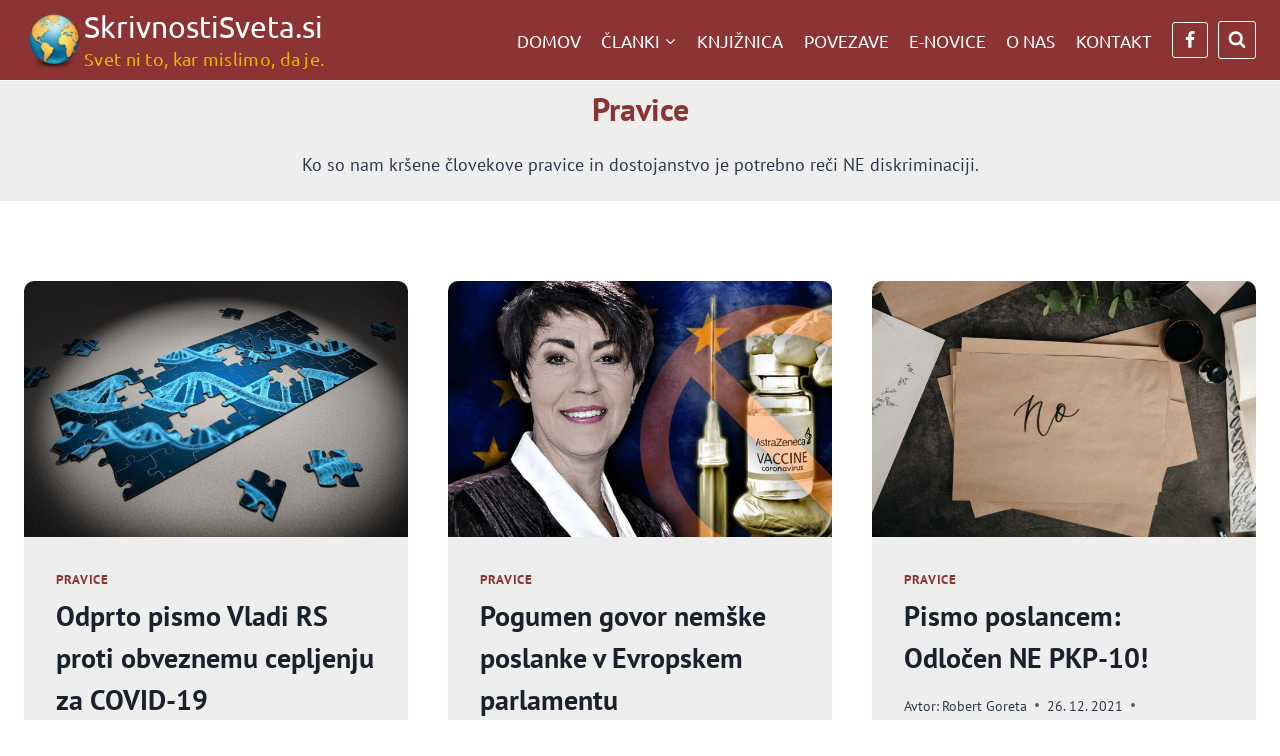

--- FILE ---
content_type: text/html; charset=UTF-8
request_url: https://www.skrivnostisveta.si/objave/pravice/page/2/
body_size: 26223
content:
<!doctype html>
<html lang="sl-SI" class="no-js" itemtype="https://schema.org/Blog" itemscope>
<head>
	<meta charset="UTF-8">
	<meta name="viewport" content="width=device-width, initial-scale=1, minimum-scale=1">
	<title>Kategorija: Pravice - Stran 2 - SkrivnostiSveta.si</title>
<meta name="robots" content="max-snippet:-1,max-image-preview:standard,max-video-preview:-1" />
<link rel="canonical" href="https://www.skrivnostisveta.si/objave/pravice/page/2/" />
<link rel="prev" href="https://www.skrivnostisveta.si/objave/pravice/" />
<meta name="description" content="Ko so nam kršene človekove pravice in dostojanstvo je potrebno reči NE diskriminaciji." />
<meta property="og:type" content="website" />
<meta property="og:locale" content="sl_SI" />
<meta property="og:site_name" content="SkrivnostiSveta.si" />
<meta property="og:title" content="Kategorija: Pravice - Stran 2" />
<meta property="og:description" content="Ko so nam kršene človekove pravice in dostojanstvo je potrebno reči NE diskriminaciji." />
<meta property="og:url" content="https://www.skrivnostisveta.si/objave/pravice/page/2/" />
<meta property="og:image" content="https://www.skrivnostisveta.si/wp-content/uploads/2021/07/logotip-razkrivamo-skrivnosti.png" />
<meta property="og:image:width" content="270" />
<meta property="og:image:height" content="270" />
<meta property="og:image:alt" content="logotip-razkrivamo-skrivnosti" />
<meta name="twitter:card" content="summary_large_image" />
<meta name="twitter:title" content="Kategorija: Pravice - Stran 2" />
<meta name="twitter:description" content="Ko so nam kršene človekove pravice in dostojanstvo je potrebno reči NE diskriminaciji." />
<meta name="twitter:image" content="https://www.skrivnostisveta.si/wp-content/uploads/2021/07/logotip-razkrivamo-skrivnosti.png" />
<meta name="twitter:image:alt" content="logotip-razkrivamo-skrivnosti" />
<script type="application/ld+json">{"@context":"https://schema.org","@graph":[{"@type":"WebSite","@id":"https://www.skrivnostisveta.si/#/schema/WebSite","url":"https://www.skrivnostisveta.si/","name":"SkrivnostiSveta.si","description":"Svet ni to, kar mislimo, da je.","inLanguage":"sl-SI","potentialAction":{"@type":"SearchAction","target":{"@type":"EntryPoint","urlTemplate":"https://www.skrivnostisveta.si/search/{search_term_string}/"},"query-input":"required name=search_term_string"},"publisher":{"@type":"Organization","@id":"https://www.skrivnostisveta.si/#/schema/Organization","name":"SkrivnostiSveta.si","url":"https://www.skrivnostisveta.si/","logo":{"@type":"ImageObject","url":"https://www.skrivnostisveta.si/wp-content/uploads/2021/07/logotip-razkrivamo-skrivnosti.png","contentUrl":"https://www.skrivnostisveta.si/wp-content/uploads/2021/07/logotip-razkrivamo-skrivnosti.png","width":270,"height":270}}},{"@type":"CollectionPage","@id":"https://www.skrivnostisveta.si/objave/pravice/page/2/","url":"https://www.skrivnostisveta.si/objave/pravice/page/2/","name":"Kategorija: Pravice - Stran 2 - SkrivnostiSveta.si","description":"Ko so nam kršene človekove pravice in dostojanstvo je potrebno reči NE diskriminaciji.","inLanguage":"sl-SI","isPartOf":{"@id":"https://www.skrivnostisveta.si/#/schema/WebSite"},"breadcrumb":{"@type":"BreadcrumbList","@id":"https://www.skrivnostisveta.si/#/schema/BreadcrumbList","itemListElement":[{"@type":"ListItem","position":1,"item":"https://www.skrivnostisveta.si/","name":"SkrivnostiSveta.si"},{"@type":"ListItem","position":2,"name":"Kategorija: Pravice"}]}}]}</script>
<link rel="alternate" type="application/rss+xml" title="SkrivnostiSveta.si &raquo; Vir" href="https://www.skrivnostisveta.si/feed/" />
<link rel="alternate" type="application/rss+xml" title="SkrivnostiSveta.si &raquo; Vir komentarjev" href="https://www.skrivnostisveta.si/comments/feed/" />
<script id="wpp-js" src="https://www.skrivnostisveta.si/wp-content/plugins/wordpress-popular-posts/assets/js/wpp.min.js?ver=7.3.6" data-sampling="1" data-sampling-rate="10" data-api-url="https://www.skrivnostisveta.si/wp-json/wordpress-popular-posts" data-post-id="0" data-token="6a8b19610d" data-lang="0" data-debug="0"></script>
			<script>document.documentElement.classList.remove( 'no-js' );</script>
			<link rel="alternate" type="application/rss+xml" title="SkrivnostiSveta.si &raquo; Pravice Vir kategorije" href="https://www.skrivnostisveta.si/objave/pravice/feed/" />
<style id='wp-img-auto-sizes-contain-inline-css'>
img:is([sizes=auto i],[sizes^="auto," i]){contain-intrinsic-size:3000px 1500px}
/*# sourceURL=wp-img-auto-sizes-contain-inline-css */
</style>

<style id='wp-emoji-styles-inline-css'>

	img.wp-smiley, img.emoji {
		display: inline !important;
		border: none !important;
		box-shadow: none !important;
		height: 1em !important;
		width: 1em !important;
		margin: 0 0.07em !important;
		vertical-align: -0.1em !important;
		background: none !important;
		padding: 0 !important;
	}
/*# sourceURL=wp-emoji-styles-inline-css */
</style>
<link rel='stylesheet' id='wp-block-library-css' href='https://www.skrivnostisveta.si/wp-includes/css/dist/block-library/style.min.css?ver=9a638c05e0b3bd98af13d7e2464bc1f3' media='all' />
<style id='wp-block-list-inline-css'>
ol,ul{box-sizing:border-box}:root :where(.wp-block-list.has-background){padding:1.25em 2.375em}
/*# sourceURL=https://www.skrivnostisveta.si/wp-includes/blocks/list/style.min.css */
</style>
<style id='wp-block-paragraph-inline-css'>
.is-small-text{font-size:.875em}.is-regular-text{font-size:1em}.is-large-text{font-size:2.25em}.is-larger-text{font-size:3em}.has-drop-cap:not(:focus):first-letter{float:left;font-size:8.4em;font-style:normal;font-weight:100;line-height:.68;margin:.05em .1em 0 0;text-transform:uppercase}body.rtl .has-drop-cap:not(:focus):first-letter{float:none;margin-left:.1em}p.has-drop-cap.has-background{overflow:hidden}:root :where(p.has-background){padding:1.25em 2.375em}:where(p.has-text-color:not(.has-link-color)) a{color:inherit}p.has-text-align-left[style*="writing-mode:vertical-lr"],p.has-text-align-right[style*="writing-mode:vertical-rl"]{rotate:180deg}
/*# sourceURL=https://www.skrivnostisveta.si/wp-includes/blocks/paragraph/style.min.css */
</style>
<style id='wp-block-quote-inline-css'>
.wp-block-quote{box-sizing:border-box;overflow-wrap:break-word}.wp-block-quote.is-large:where(:not(.is-style-plain)),.wp-block-quote.is-style-large:where(:not(.is-style-plain)){margin-bottom:1em;padding:0 1em}.wp-block-quote.is-large:where(:not(.is-style-plain)) p,.wp-block-quote.is-style-large:where(:not(.is-style-plain)) p{font-size:1.5em;font-style:italic;line-height:1.6}.wp-block-quote.is-large:where(:not(.is-style-plain)) cite,.wp-block-quote.is-large:where(:not(.is-style-plain)) footer,.wp-block-quote.is-style-large:where(:not(.is-style-plain)) cite,.wp-block-quote.is-style-large:where(:not(.is-style-plain)) footer{font-size:1.125em;text-align:right}.wp-block-quote>cite{display:block}
/*# sourceURL=https://www.skrivnostisveta.si/wp-includes/blocks/quote/style.min.css */
</style>
<style id='global-styles-inline-css'>
:root{--wp--preset--aspect-ratio--square: 1;--wp--preset--aspect-ratio--4-3: 4/3;--wp--preset--aspect-ratio--3-4: 3/4;--wp--preset--aspect-ratio--3-2: 3/2;--wp--preset--aspect-ratio--2-3: 2/3;--wp--preset--aspect-ratio--16-9: 16/9;--wp--preset--aspect-ratio--9-16: 9/16;--wp--preset--color--black: #000000;--wp--preset--color--cyan-bluish-gray: #abb8c3;--wp--preset--color--white: #ffffff;--wp--preset--color--pale-pink: #f78da7;--wp--preset--color--vivid-red: #cf2e2e;--wp--preset--color--luminous-vivid-orange: #ff6900;--wp--preset--color--luminous-vivid-amber: #fcb900;--wp--preset--color--light-green-cyan: #7bdcb5;--wp--preset--color--vivid-green-cyan: #00d084;--wp--preset--color--pale-cyan-blue: #8ed1fc;--wp--preset--color--vivid-cyan-blue: #0693e3;--wp--preset--color--vivid-purple: #9b51e0;--wp--preset--color--theme-palette-1: var(--global-palette1);--wp--preset--color--theme-palette-2: var(--global-palette2);--wp--preset--color--theme-palette-3: var(--global-palette3);--wp--preset--color--theme-palette-4: var(--global-palette4);--wp--preset--color--theme-palette-5: var(--global-palette5);--wp--preset--color--theme-palette-6: var(--global-palette6);--wp--preset--color--theme-palette-7: var(--global-palette7);--wp--preset--color--theme-palette-8: var(--global-palette8);--wp--preset--color--theme-palette-9: var(--global-palette9);--wp--preset--color--theme-palette-10: var(--global-palette10);--wp--preset--color--theme-palette-11: var(--global-palette11);--wp--preset--color--theme-palette-12: var(--global-palette12);--wp--preset--color--theme-palette-13: var(--global-palette13);--wp--preset--color--theme-palette-14: var(--global-palette14);--wp--preset--color--theme-palette-15: var(--global-palette15);--wp--preset--gradient--vivid-cyan-blue-to-vivid-purple: linear-gradient(135deg,rgb(6,147,227) 0%,rgb(155,81,224) 100%);--wp--preset--gradient--light-green-cyan-to-vivid-green-cyan: linear-gradient(135deg,rgb(122,220,180) 0%,rgb(0,208,130) 100%);--wp--preset--gradient--luminous-vivid-amber-to-luminous-vivid-orange: linear-gradient(135deg,rgb(252,185,0) 0%,rgb(255,105,0) 100%);--wp--preset--gradient--luminous-vivid-orange-to-vivid-red: linear-gradient(135deg,rgb(255,105,0) 0%,rgb(207,46,46) 100%);--wp--preset--gradient--very-light-gray-to-cyan-bluish-gray: linear-gradient(135deg,rgb(238,238,238) 0%,rgb(169,184,195) 100%);--wp--preset--gradient--cool-to-warm-spectrum: linear-gradient(135deg,rgb(74,234,220) 0%,rgb(151,120,209) 20%,rgb(207,42,186) 40%,rgb(238,44,130) 60%,rgb(251,105,98) 80%,rgb(254,248,76) 100%);--wp--preset--gradient--blush-light-purple: linear-gradient(135deg,rgb(255,206,236) 0%,rgb(152,150,240) 100%);--wp--preset--gradient--blush-bordeaux: linear-gradient(135deg,rgb(254,205,165) 0%,rgb(254,45,45) 50%,rgb(107,0,62) 100%);--wp--preset--gradient--luminous-dusk: linear-gradient(135deg,rgb(255,203,112) 0%,rgb(199,81,192) 50%,rgb(65,88,208) 100%);--wp--preset--gradient--pale-ocean: linear-gradient(135deg,rgb(255,245,203) 0%,rgb(182,227,212) 50%,rgb(51,167,181) 100%);--wp--preset--gradient--electric-grass: linear-gradient(135deg,rgb(202,248,128) 0%,rgb(113,206,126) 100%);--wp--preset--gradient--midnight: linear-gradient(135deg,rgb(2,3,129) 0%,rgb(40,116,252) 100%);--wp--preset--font-size--small: var(--global-font-size-small);--wp--preset--font-size--medium: var(--global-font-size-medium);--wp--preset--font-size--large: var(--global-font-size-large);--wp--preset--font-size--x-large: 42px;--wp--preset--font-size--larger: var(--global-font-size-larger);--wp--preset--font-size--xxlarge: var(--global-font-size-xxlarge);--wp--preset--spacing--20: 0.44rem;--wp--preset--spacing--30: 0.67rem;--wp--preset--spacing--40: 1rem;--wp--preset--spacing--50: 1.5rem;--wp--preset--spacing--60: 2.25rem;--wp--preset--spacing--70: 3.38rem;--wp--preset--spacing--80: 5.06rem;--wp--preset--shadow--natural: 6px 6px 9px rgba(0, 0, 0, 0.2);--wp--preset--shadow--deep: 12px 12px 50px rgba(0, 0, 0, 0.4);--wp--preset--shadow--sharp: 6px 6px 0px rgba(0, 0, 0, 0.2);--wp--preset--shadow--outlined: 6px 6px 0px -3px rgb(255, 255, 255), 6px 6px rgb(0, 0, 0);--wp--preset--shadow--crisp: 6px 6px 0px rgb(0, 0, 0);}:where(.is-layout-flex){gap: 0.5em;}:where(.is-layout-grid){gap: 0.5em;}body .is-layout-flex{display: flex;}.is-layout-flex{flex-wrap: wrap;align-items: center;}.is-layout-flex > :is(*, div){margin: 0;}body .is-layout-grid{display: grid;}.is-layout-grid > :is(*, div){margin: 0;}:where(.wp-block-columns.is-layout-flex){gap: 2em;}:where(.wp-block-columns.is-layout-grid){gap: 2em;}:where(.wp-block-post-template.is-layout-flex){gap: 1.25em;}:where(.wp-block-post-template.is-layout-grid){gap: 1.25em;}.has-black-color{color: var(--wp--preset--color--black) !important;}.has-cyan-bluish-gray-color{color: var(--wp--preset--color--cyan-bluish-gray) !important;}.has-white-color{color: var(--wp--preset--color--white) !important;}.has-pale-pink-color{color: var(--wp--preset--color--pale-pink) !important;}.has-vivid-red-color{color: var(--wp--preset--color--vivid-red) !important;}.has-luminous-vivid-orange-color{color: var(--wp--preset--color--luminous-vivid-orange) !important;}.has-luminous-vivid-amber-color{color: var(--wp--preset--color--luminous-vivid-amber) !important;}.has-light-green-cyan-color{color: var(--wp--preset--color--light-green-cyan) !important;}.has-vivid-green-cyan-color{color: var(--wp--preset--color--vivid-green-cyan) !important;}.has-pale-cyan-blue-color{color: var(--wp--preset--color--pale-cyan-blue) !important;}.has-vivid-cyan-blue-color{color: var(--wp--preset--color--vivid-cyan-blue) !important;}.has-vivid-purple-color{color: var(--wp--preset--color--vivid-purple) !important;}.has-black-background-color{background-color: var(--wp--preset--color--black) !important;}.has-cyan-bluish-gray-background-color{background-color: var(--wp--preset--color--cyan-bluish-gray) !important;}.has-white-background-color{background-color: var(--wp--preset--color--white) !important;}.has-pale-pink-background-color{background-color: var(--wp--preset--color--pale-pink) !important;}.has-vivid-red-background-color{background-color: var(--wp--preset--color--vivid-red) !important;}.has-luminous-vivid-orange-background-color{background-color: var(--wp--preset--color--luminous-vivid-orange) !important;}.has-luminous-vivid-amber-background-color{background-color: var(--wp--preset--color--luminous-vivid-amber) !important;}.has-light-green-cyan-background-color{background-color: var(--wp--preset--color--light-green-cyan) !important;}.has-vivid-green-cyan-background-color{background-color: var(--wp--preset--color--vivid-green-cyan) !important;}.has-pale-cyan-blue-background-color{background-color: var(--wp--preset--color--pale-cyan-blue) !important;}.has-vivid-cyan-blue-background-color{background-color: var(--wp--preset--color--vivid-cyan-blue) !important;}.has-vivid-purple-background-color{background-color: var(--wp--preset--color--vivid-purple) !important;}.has-black-border-color{border-color: var(--wp--preset--color--black) !important;}.has-cyan-bluish-gray-border-color{border-color: var(--wp--preset--color--cyan-bluish-gray) !important;}.has-white-border-color{border-color: var(--wp--preset--color--white) !important;}.has-pale-pink-border-color{border-color: var(--wp--preset--color--pale-pink) !important;}.has-vivid-red-border-color{border-color: var(--wp--preset--color--vivid-red) !important;}.has-luminous-vivid-orange-border-color{border-color: var(--wp--preset--color--luminous-vivid-orange) !important;}.has-luminous-vivid-amber-border-color{border-color: var(--wp--preset--color--luminous-vivid-amber) !important;}.has-light-green-cyan-border-color{border-color: var(--wp--preset--color--light-green-cyan) !important;}.has-vivid-green-cyan-border-color{border-color: var(--wp--preset--color--vivid-green-cyan) !important;}.has-pale-cyan-blue-border-color{border-color: var(--wp--preset--color--pale-cyan-blue) !important;}.has-vivid-cyan-blue-border-color{border-color: var(--wp--preset--color--vivid-cyan-blue) !important;}.has-vivid-purple-border-color{border-color: var(--wp--preset--color--vivid-purple) !important;}.has-vivid-cyan-blue-to-vivid-purple-gradient-background{background: var(--wp--preset--gradient--vivid-cyan-blue-to-vivid-purple) !important;}.has-light-green-cyan-to-vivid-green-cyan-gradient-background{background: var(--wp--preset--gradient--light-green-cyan-to-vivid-green-cyan) !important;}.has-luminous-vivid-amber-to-luminous-vivid-orange-gradient-background{background: var(--wp--preset--gradient--luminous-vivid-amber-to-luminous-vivid-orange) !important;}.has-luminous-vivid-orange-to-vivid-red-gradient-background{background: var(--wp--preset--gradient--luminous-vivid-orange-to-vivid-red) !important;}.has-very-light-gray-to-cyan-bluish-gray-gradient-background{background: var(--wp--preset--gradient--very-light-gray-to-cyan-bluish-gray) !important;}.has-cool-to-warm-spectrum-gradient-background{background: var(--wp--preset--gradient--cool-to-warm-spectrum) !important;}.has-blush-light-purple-gradient-background{background: var(--wp--preset--gradient--blush-light-purple) !important;}.has-blush-bordeaux-gradient-background{background: var(--wp--preset--gradient--blush-bordeaux) !important;}.has-luminous-dusk-gradient-background{background: var(--wp--preset--gradient--luminous-dusk) !important;}.has-pale-ocean-gradient-background{background: var(--wp--preset--gradient--pale-ocean) !important;}.has-electric-grass-gradient-background{background: var(--wp--preset--gradient--electric-grass) !important;}.has-midnight-gradient-background{background: var(--wp--preset--gradient--midnight) !important;}.has-small-font-size{font-size: var(--wp--preset--font-size--small) !important;}.has-medium-font-size{font-size: var(--wp--preset--font-size--medium) !important;}.has-large-font-size{font-size: var(--wp--preset--font-size--large) !important;}.has-x-large-font-size{font-size: var(--wp--preset--font-size--x-large) !important;}
/*# sourceURL=global-styles-inline-css */
</style>

<style id='classic-theme-styles-inline-css'>
/*! This file is auto-generated */
.wp-block-button__link{color:#fff;background-color:#32373c;border-radius:9999px;box-shadow:none;text-decoration:none;padding:calc(.667em + 2px) calc(1.333em + 2px);font-size:1.125em}.wp-block-file__button{background:#32373c;color:#fff;text-decoration:none}
/*# sourceURL=/wp-includes/css/classic-themes.min.css */
</style>
<link rel='stylesheet' id='wordpress-popular-posts-css-css' href='https://www.skrivnostisveta.si/wp-content/plugins/wordpress-popular-posts/assets/css/wpp.css?ver=7.3.6' media='all' />
<link rel='stylesheet' id='kadence-global-css' href='https://www.skrivnostisveta.si/wp-content/themes/kadence/assets/css/global.min.css?ver=1.4.3' media='all' />
<style id='kadence-global-inline-css'>
/* Kadence Base CSS */
:root{--global-palette1:#8c3333;--global-palette2:#e7b601;--global-palette3:#1A202C;--global-palette4:#2D3748;--global-palette5:#4A5568;--global-palette6:#718096;--global-palette7:#EDF2F7;--global-palette8:#eeeeee;--global-palette9:#ffffff;--global-palette10:oklch(from var(--global-palette1) calc(l + 0.10 * (1 - l)) calc(c * 1.00) calc(h + 180) / 100%);--global-palette11:#13612e;--global-palette12:#1159af;--global-palette13:#b82105;--global-palette14:#f7630c;--global-palette15:#f5a524;--global-palette9rgb:255, 255, 255;--global-palette-highlight:var(--global-palette1);--global-palette-highlight-alt:var(--global-palette2);--global-palette-highlight-alt2:var(--global-palette9);--global-palette-btn-bg:var(--global-palette1);--global-palette-btn-bg-hover:var(--global-palette2);--global-palette-btn:var(--global-palette9);--global-palette-btn-hover:var(--global-palette9);--global-palette-btn-sec-bg:var(--global-palette7);--global-palette-btn-sec-bg-hover:var(--global-palette2);--global-palette-btn-sec:var(--global-palette3);--global-palette-btn-sec-hover:var(--global-palette9);--global-body-font-family:'PT Sans', sans-serif;--global-heading-font-family:inherit;--global-primary-nav-font-family:Ubuntu, sans-serif;--global-fallback-font:sans-serif;--global-display-fallback-font:sans-serif;--global-content-width:1290px;--global-content-wide-width:calc(1290px + 230px);--global-content-narrow-width:920px;--global-content-edge-padding:1.5rem;--global-content-boxed-padding:2rem;--global-calc-content-width:calc(1290px - var(--global-content-edge-padding) - var(--global-content-edge-padding) );--wp--style--global--content-size:var(--global-calc-content-width);}.wp-site-blocks{--global-vw:calc( 100vw - ( 0.5 * var(--scrollbar-offset)));}body{background:#f5f5f5;}body, input, select, optgroup, textarea{font-style:normal;font-weight:normal;font-size:18px;line-height:1.6;font-family:var(--global-body-font-family);color:var(--global-palette4);}.content-bg, body.content-style-unboxed .site{background:var(--global-palette9);}h1,h2,h3,h4,h5,h6{font-family:var(--global-heading-font-family);}h1{font-weight:700;font-size:32px;line-height:1.5;color:var(--global-palette3);}h2{font-weight:700;font-size:28px;line-height:1.5;color:var(--global-palette3);}h3{font-weight:700;font-size:24px;line-height:1.5;color:var(--global-palette3);}h4{font-weight:700;font-size:22px;line-height:1.5;color:var(--global-palette4);}h5{font-weight:700;font-size:20px;line-height:1.5;color:var(--global-palette4);}h6{font-weight:700;font-size:18px;line-height:1.5;color:var(--global-palette5);}.entry-hero .kadence-breadcrumbs{max-width:1290px;}.site-container, .site-header-row-layout-contained, .site-footer-row-layout-contained, .entry-hero-layout-contained, .comments-area, .alignfull > .wp-block-cover__inner-container, .alignwide > .wp-block-cover__inner-container{max-width:var(--global-content-width);}.content-width-narrow .content-container.site-container, .content-width-narrow .hero-container.site-container{max-width:var(--global-content-narrow-width);}@media all and (min-width: 1520px){.wp-site-blocks .content-container  .alignwide{margin-left:-115px;margin-right:-115px;width:unset;max-width:unset;}}@media all and (min-width: 1180px){.content-width-narrow .wp-site-blocks .content-container .alignwide{margin-left:-130px;margin-right:-130px;width:unset;max-width:unset;}}.content-style-boxed .wp-site-blocks .entry-content .alignwide{margin-left:calc( -1 * var( --global-content-boxed-padding ) );margin-right:calc( -1 * var( --global-content-boxed-padding ) );}.content-area{margin-top:5rem;margin-bottom:5rem;}@media all and (max-width: 1024px){.content-area{margin-top:3rem;margin-bottom:3rem;}}@media all and (max-width: 767px){.content-area{margin-top:2rem;margin-bottom:2rem;}}@media all and (max-width: 1024px){:root{--global-content-boxed-padding:2rem;}}@media all and (max-width: 767px){:root{--global-content-boxed-padding:1.5rem;}}.entry-content-wrap{padding:2rem;}@media all and (max-width: 1024px){.entry-content-wrap{padding:2rem;}}@media all and (max-width: 767px){.entry-content-wrap{padding:1.5rem;}}.entry.single-entry{box-shadow:0px 15px 15px -10px rgba(0,0,0,0.05);border-radius:10px 10px 10px 10px;}.entry.loop-entry{border-radius:10px 10px 10px 10px;overflow:hidden;box-shadow:0px 15px 15px -10px rgba(0,0,0,0.05);}.loop-entry .entry-content-wrap{padding:2rem;}@media all and (max-width: 1024px){.loop-entry .entry-content-wrap{padding:2rem;}}@media all and (max-width: 767px){.loop-entry .entry-content-wrap{padding:1.5rem;}}button, .button, .wp-block-button__link, input[type="button"], input[type="reset"], input[type="submit"], .fl-button, .elementor-button-wrapper .elementor-button, .wc-block-components-checkout-place-order-button, .wc-block-cart__submit{box-shadow:0px 0px 0px -7px rgba(0,0,0,0);}button:hover, button:focus, button:active, .button:hover, .button:focus, .button:active, .wp-block-button__link:hover, .wp-block-button__link:focus, .wp-block-button__link:active, input[type="button"]:hover, input[type="button"]:focus, input[type="button"]:active, input[type="reset"]:hover, input[type="reset"]:focus, input[type="reset"]:active, input[type="submit"]:hover, input[type="submit"]:focus, input[type="submit"]:active, .elementor-button-wrapper .elementor-button:hover, .elementor-button-wrapper .elementor-button:focus, .elementor-button-wrapper .elementor-button:active, .wc-block-cart__submit:hover{box-shadow:0px 15px 25px -7px rgba(0,0,0,0.1);}.kb-button.kb-btn-global-outline.kb-btn-global-inherit{padding-top:calc(px - 2px);padding-right:calc(px - 2px);padding-bottom:calc(px - 2px);padding-left:calc(px - 2px);}@media all and (min-width: 1025px){.transparent-header .entry-hero .entry-hero-container-inner{padding-top:80px;}}@media all and (max-width: 1024px){.mobile-transparent-header .entry-hero .entry-hero-container-inner{padding-top:80px;}}@media all and (max-width: 767px){.mobile-transparent-header .entry-hero .entry-hero-container-inner{padding-top:80px;}}#kt-scroll-up-reader, #kt-scroll-up{border-radius:0px 0px 0px 0px;color:var(--global-palette9);background:var(--global-palette1);border-color:var(--global-palette2);bottom:30px;font-size:0.9em;padding:0.4em 0.4em 0.4em 0.4em;}#kt-scroll-up-reader.scroll-up-side-right, #kt-scroll-up.scroll-up-side-right{right:30px;}#kt-scroll-up-reader.scroll-up-side-left, #kt-scroll-up.scroll-up-side-left{left:30px;}@media all and (hover: hover){#kt-scroll-up-reader:hover, #kt-scroll-up:hover{color:var(--global-palette9);background:var(--global-palette1);border-color:var(--global-palette2);}}.post-archive-hero-section .entry-hero-container-inner{background:#eeeeee;border-bottom:1px none var(--global-palette2);}.entry-hero.post-archive-hero-section .entry-header{min-height:120px;}.wp-site-blocks .post-archive-title h1{color:var(--global-palette1);}body.archive, body.blog{background:var(--global-palette9);}body.archive .content-bg, body.content-style-unboxed.archive .site, body.blog .content-bg, body.content-style-unboxed.blog .site{background:var(--global-palette8);}
/* Kadence Header CSS */
@media all and (max-width: 1024px){.mobile-transparent-header #masthead{position:absolute;left:0px;right:0px;z-index:100;}.kadence-scrollbar-fixer.mobile-transparent-header #masthead{right:var(--scrollbar-offset,0);}.mobile-transparent-header #masthead, .mobile-transparent-header .site-top-header-wrap .site-header-row-container-inner, .mobile-transparent-header .site-main-header-wrap .site-header-row-container-inner, .mobile-transparent-header .site-bottom-header-wrap .site-header-row-container-inner{background:transparent;}.site-header-row-tablet-layout-fullwidth, .site-header-row-tablet-layout-standard{padding:0px;}}@media all and (min-width: 1025px){.transparent-header #masthead{position:absolute;left:0px;right:0px;z-index:100;}.transparent-header.kadence-scrollbar-fixer #masthead{right:var(--scrollbar-offset,0);}.transparent-header #masthead, .transparent-header .site-top-header-wrap .site-header-row-container-inner, .transparent-header .site-main-header-wrap .site-header-row-container-inner, .transparent-header .site-bottom-header-wrap .site-header-row-container-inner{background:transparent;}}.site-branding a.brand img{max-width:60px;}.site-branding a.brand img.svg-logo-image{width:60px;}@media all and (max-width: 1024px){.site-branding a.brand img{max-width:60px;}.site-branding a.brand img.svg-logo-image{width:60px;}}@media all and (max-width: 767px){.site-branding a.brand img{max-width:40px;}.site-branding a.brand img.svg-logo-image{width:40px;}}.site-branding{padding:0px 0px 0px 0px;}.site-branding .site-title{font-style:normal;font-weight:normal;font-size:30px;line-height:1;font-family:Ubuntu, sans-serif;text-transform:none;color:var(--global-palette9);}.site-branding .site-description{font-style:normal;font-weight:normal;font-size:18px;line-height:1;letter-spacing:0.3px;font-family:Ubuntu, sans-serif;color:var(--global-palette2);}@media all and (max-width: 767px){.site-branding .site-title{font-size:26px;}.site-branding .site-description{font-size:15px;}}#masthead, #masthead .kadence-sticky-header.item-is-fixed:not(.item-at-start):not(.site-header-row-container):not(.site-main-header-wrap), #masthead .kadence-sticky-header.item-is-fixed:not(.item-at-start) > .site-header-row-container-inner{background:#ffffff;}.site-main-header-wrap .site-header-row-container-inner{background:var(--global-palette1);border-bottom:1px solid var(--global-palette9);}.site-main-header-inner-wrap{min-height:80px;}#masthead .kadence-sticky-header.item-is-fixed:not(.item-at-start):not(.site-header-row-container):not(.item-hidden-above):not(.site-main-header-wrap), #masthead .kadence-sticky-header.item-is-fixed:not(.item-at-start):not(.item-hidden-above) > .site-header-row-container-inner{background:var(--global-palette1);}.site-main-header-wrap.site-header-row-container.site-header-focus-item.site-header-row-layout-standard.kadence-sticky-header.item-is-fixed.item-is-stuck, .site-header-upper-inner-wrap.kadence-sticky-header.item-is-fixed.item-is-stuck, .site-header-inner-wrap.kadence-sticky-header.item-is-fixed.item-is-stuck, .site-top-header-wrap.site-header-row-container.site-header-focus-item.site-header-row-layout-standard.kadence-sticky-header.item-is-fixed.item-is-stuck, .site-bottom-header-wrap.site-header-row-container.site-header-focus-item.site-header-row-layout-standard.kadence-sticky-header.item-is-fixed.item-is-stuck{box-shadow:0px 0px 0px 0px rgba(0,0,0,0);}.header-navigation[class*="header-navigation-style-underline"] .header-menu-container.primary-menu-container>ul>li>a:after{width:calc( 100% - 1.2em);}.main-navigation .primary-menu-container > ul > li.menu-item > a{padding-left:calc(1.2em / 2);padding-right:calc(1.2em / 2);padding-top:0.6em;padding-bottom:0.6em;color:var(--global-palette9);}.main-navigation .primary-menu-container > ul > li.menu-item .dropdown-nav-special-toggle{right:calc(1.2em / 2);}.main-navigation .primary-menu-container > ul li.menu-item > a{font-style:normal;font-weight:normal;font-size:17px;font-family:var(--global-primary-nav-font-family);text-transform:uppercase;}.main-navigation .primary-menu-container > ul > li.menu-item > a:hover{color:var(--global-palette2);}.main-navigation .primary-menu-container > ul > li.menu-item.current-menu-item > a{color:var(--global-palette2);}.header-navigation .header-menu-container ul ul.sub-menu, .header-navigation .header-menu-container ul ul.submenu{background:var(--global-palette3);box-shadow:0px 2px 13px 0px rgba(0,0,0,0.1);}.header-navigation .header-menu-container ul ul li.menu-item, .header-menu-container ul.menu > li.kadence-menu-mega-enabled > ul > li.menu-item > a{border-bottom:1px solid var(--global-palette2);border-radius:0px 0px 0px 0px;}.header-navigation .header-menu-container ul ul li.menu-item > a{width:200px;padding-top:1em;padding-bottom:1em;color:var(--global-palette8);font-size:12px;}.header-navigation .header-menu-container ul ul li.menu-item > a:hover{color:var(--global-palette2);background:var(--global-palette4);border-radius:0px 0px 0px 0px;}.header-navigation .header-menu-container ul ul li.menu-item.current-menu-item > a{color:var(--global-palette9);background:var(--global-palette4);border-radius:0px 0px 0px 0px;}.mobile-toggle-open-container .menu-toggle-open, .mobile-toggle-open-container .menu-toggle-open:focus{color:var(--global-palette9);padding:0.4em 0.6em 0.4em 0.6em;font-size:14px;}.mobile-toggle-open-container .menu-toggle-open.menu-toggle-style-bordered{border:1px solid currentColor;}.mobile-toggle-open-container .menu-toggle-open .menu-toggle-icon{font-size:20px;}.mobile-toggle-open-container .menu-toggle-open:hover, .mobile-toggle-open-container .menu-toggle-open:focus-visible{color:var(--global-palette2);}.mobile-navigation ul li{font-style:normal;font-weight:normal;font-size:14px;font-family:Ubuntu, sans-serif;}.mobile-navigation ul li a{padding-top:1em;padding-bottom:1em;}.mobile-navigation ul li > a, .mobile-navigation ul li.menu-item-has-children > .drawer-nav-drop-wrap{color:var(--global-palette8);}.mobile-navigation ul li > a:hover, .mobile-navigation ul li.menu-item-has-children > .drawer-nav-drop-wrap:hover{color:var(--global-palette2);}.mobile-navigation ul li.current-menu-item > a, .mobile-navigation ul li.current-menu-item.menu-item-has-children > .drawer-nav-drop-wrap{color:var(--global-palette2);}.mobile-navigation ul li.menu-item-has-children .drawer-nav-drop-wrap, .mobile-navigation ul li:not(.menu-item-has-children) a{border-bottom:1px solid rgba(255,255,255,0.1);}.mobile-navigation:not(.drawer-navigation-parent-toggle-true) ul li.menu-item-has-children .drawer-nav-drop-wrap button{border-left:1px solid rgba(255,255,255,0.1);}#mobile-drawer .drawer-inner, #mobile-drawer.popup-drawer-layout-fullwidth.popup-drawer-animation-slice .pop-portion-bg, #mobile-drawer.popup-drawer-layout-fullwidth.popup-drawer-animation-slice.pop-animated.show-drawer .drawer-inner{background:rgba(26,32,44,0.9);}#mobile-drawer .drawer-header .drawer-toggle{padding:0.6em 0.15em 0.6em 0.15em;font-size:24px;}.header-social-wrap .header-social-inner-wrap{font-size:18px;gap:0.3em;}.header-social-wrap .header-social-inner-wrap .social-button{color:var(--global-palette9);border:1px solid currentColor;border-color:var(--global-palette9);border-radius:3px;}.header-social-wrap .header-social-inner-wrap .social-button:hover{color:var(--global-palette2);border-color:var(--global-palette2);}.header-mobile-social-wrap .header-mobile-social-inner-wrap{font-size:1em;gap:0.3em;}.header-mobile-social-wrap .header-mobile-social-inner-wrap .social-button{color:var(--global-palette9);background:rgba(255,255,255,0);border:2px none transparent;border-radius:3px;}.search-toggle-open-container .search-toggle-open{color:var(--global-palette9);}.search-toggle-open-container .search-toggle-open.search-toggle-style-bordered{border:1px solid currentColor;}.search-toggle-open-container .search-toggle-open .search-toggle-icon{font-size:1em;}.search-toggle-open-container .search-toggle-open:hover, .search-toggle-open-container .search-toggle-open:focus{color:var(--global-palette2);}#search-drawer .drawer-inner{background:rgba(45,55,72,0.8);}
/* Kadence Footer CSS */
#colophon{background:var(--global-palette3);}.site-middle-footer-inner-wrap{padding-top:20px;padding-bottom:0px;grid-column-gap:30px;grid-row-gap:30px;}.site-middle-footer-inner-wrap .widget{margin-bottom:30px;}.site-middle-footer-inner-wrap .site-footer-section:not(:last-child):after{right:calc(-30px / 2);}.site-top-footer-wrap .site-footer-row-container-inner{font-style:normal;font-size:15px;color:var(--global-palette9);border-bottom:1px solid var(--global-palette6);}.site-footer .site-top-footer-wrap a:not(.button):not(.wp-block-button__link):not(.wp-element-button){color:var(--global-palette9);}.site-footer .site-top-footer-wrap a:not(.button):not(.wp-block-button__link):not(.wp-element-button):hover{color:var(--global-palette2);}.site-top-footer-inner-wrap{padding-top:40px;padding-bottom:30px;grid-column-gap:30px;grid-row-gap:30px;}.site-top-footer-inner-wrap .widget{margin-bottom:30px;}.site-top-footer-inner-wrap .widget-area .widget-title{font-style:normal;color:var(--global-palette2);}.site-top-footer-inner-wrap .site-footer-section:not(:last-child):after{right:calc(-30px / 2);}.site-bottom-footer-wrap .site-footer-row-container-inner{font-style:normal;color:var(--global-palette9);}.site-footer .site-bottom-footer-wrap a:where(:not(.button):not(.wp-block-button__link):not(.wp-element-button)){color:var(--global-palette9);}.site-footer .site-bottom-footer-wrap a:where(:not(.button):not(.wp-block-button__link):not(.wp-element-button)):hover{color:var(--global-palette2);}.site-bottom-footer-inner-wrap{padding-top:0px;padding-bottom:20px;grid-column-gap:30px;}.site-bottom-footer-inner-wrap .widget{margin-bottom:30px;}.site-bottom-footer-inner-wrap .widget-area .widget-title{font-style:normal;color:var(--global-palette2);}.site-bottom-footer-inner-wrap .site-footer-section:not(:last-child):after{right:calc(-30px / 2);}#colophon .footer-html{font-style:normal;font-size:15px;}#colophon .footer-navigation .footer-menu-container > ul > li > a{padding-left:calc(1.2em / 2);padding-right:calc(1.2em / 2);padding-top:calc(0.6em / 2);padding-bottom:calc(0.6em / 2);color:var(--global-palette9);}#colophon .footer-navigation .footer-menu-container > ul li a{font-style:normal;font-size:15px;text-transform:uppercase;}#colophon .footer-navigation .footer-menu-container > ul li a:hover{color:var(--global-palette2);}#colophon .footer-navigation .footer-menu-container > ul li.current-menu-item > a{color:var(--global-palette2);}
/* Kadence Pro Header CSS */
.header-navigation-dropdown-direction-left ul ul.submenu, .header-navigation-dropdown-direction-left ul ul.sub-menu{right:0px;left:auto;}.rtl .header-navigation-dropdown-direction-right ul ul.submenu, .rtl .header-navigation-dropdown-direction-right ul ul.sub-menu{left:0px;right:auto;}.header-account-button .nav-drop-title-wrap > .kadence-svg-iconset, .header-account-button > .kadence-svg-iconset{font-size:1.2em;}.site-header-item .header-account-button .nav-drop-title-wrap, .site-header-item .header-account-wrap > .header-account-button{display:flex;align-items:center;}.header-account-style-icon_label .header-account-label{padding-left:5px;}.header-account-style-label_icon .header-account-label{padding-right:5px;}.site-header-item .header-account-wrap .header-account-button{text-decoration:none;box-shadow:none;color:inherit;background:transparent;padding:0.6em 0em 0.6em 0em;}.header-mobile-account-wrap .header-account-button .nav-drop-title-wrap > .kadence-svg-iconset, .header-mobile-account-wrap .header-account-button > .kadence-svg-iconset{font-size:1.2em;}.header-mobile-account-wrap .header-account-button .nav-drop-title-wrap, .header-mobile-account-wrap > .header-account-button{display:flex;align-items:center;}.header-mobile-account-wrap.header-account-style-icon_label .header-account-label{padding-left:5px;}.header-mobile-account-wrap.header-account-style-label_icon .header-account-label{padding-right:5px;}.header-mobile-account-wrap .header-account-button{text-decoration:none;box-shadow:none;color:inherit;background:transparent;padding:0.6em 0em 0.6em 0em;}#login-drawer .drawer-inner .drawer-content{display:flex;justify-content:center;align-items:center;position:absolute;top:0px;bottom:0px;left:0px;right:0px;padding:0px;}#loginform p label{display:block;}#login-drawer #loginform{width:100%;}#login-drawer #loginform input{width:100%;}#login-drawer #loginform input[type="checkbox"]{width:auto;}#login-drawer .drawer-inner .drawer-header{position:relative;z-index:100;}#login-drawer .drawer-content_inner.widget_login_form_inner{padding:2em;width:100%;max-width:350px;border-radius:.25rem;background:var(--global-palette9);color:var(--global-palette4);}#login-drawer .lost_password a{color:var(--global-palette6);}#login-drawer .lost_password, #login-drawer .register-field{text-align:center;}#login-drawer .widget_login_form_inner p{margin-top:1.2em;margin-bottom:0em;}#login-drawer .widget_login_form_inner p:first-child{margin-top:0em;}#login-drawer .widget_login_form_inner label{margin-bottom:0.5em;}#login-drawer hr.register-divider{margin:1.2em 0;border-width:1px;}#login-drawer .register-field{font-size:90%;}@media all and (min-width: 1025px){#login-drawer hr.register-divider.hide-desktop{display:none;}#login-drawer p.register-field.hide-desktop{display:none;}}@media all and (max-width: 1024px){#login-drawer hr.register-divider.hide-mobile{display:none;}#login-drawer p.register-field.hide-mobile{display:none;}}@media all and (max-width: 767px){#login-drawer hr.register-divider.hide-mobile{display:none;}#login-drawer p.register-field.hide-mobile{display:none;}}.tertiary-navigation .tertiary-menu-container > ul > li.menu-item > a{padding-left:calc(1.2em / 2);padding-right:calc(1.2em / 2);padding-top:0.6em;padding-bottom:0.6em;color:var(--global-palette5);}.tertiary-navigation .tertiary-menu-container > ul > li.menu-item > a:hover{color:var(--global-palette-highlight);}.tertiary-navigation .tertiary-menu-container > ul > li.menu-item.current-menu-item > a{color:var(--global-palette3);}.header-navigation[class*="header-navigation-style-underline"] .header-menu-container.tertiary-menu-container>ul>li>a:after{width:calc( 100% - 1.2em);}.quaternary-navigation .quaternary-menu-container > ul > li.menu-item > a{padding-left:calc(1.2em / 2);padding-right:calc(1.2em / 2);padding-top:0.6em;padding-bottom:0.6em;color:var(--global-palette5);}.quaternary-navigation .quaternary-menu-container > ul > li.menu-item > a:hover{color:var(--global-palette-highlight);}.quaternary-navigation .quaternary-menu-container > ul > li.menu-item.current-menu-item > a{color:var(--global-palette3);}.header-navigation[class*="header-navigation-style-underline"] .header-menu-container.quaternary-menu-container>ul>li>a:after{width:calc( 100% - 1.2em);}#main-header .header-divider{border-right:1px solid var(--global-palette6);height:50%;}#main-header .header-divider2{border-right:1px solid var(--global-palette6);height:50%;}#main-header .header-divider3{border-right:1px solid var(--global-palette6);height:50%;}#mobile-header .header-mobile-divider, #mobile-drawer .header-mobile-divider{border-right:1px solid var(--global-palette6);height:50%;}#mobile-drawer .header-mobile-divider{border-top:1px solid var(--global-palette6);width:50%;}#mobile-header .header-mobile-divider2{border-right:1px solid var(--global-palette6);height:50%;}#mobile-drawer .header-mobile-divider2{border-top:1px solid var(--global-palette6);width:50%;}.header-item-search-bar form ::-webkit-input-placeholder{color:currentColor;opacity:0.5;}.header-item-search-bar form ::placeholder{color:currentColor;opacity:0.5;}.header-search-bar form{max-width:100%;width:240px;}.header-mobile-search-bar form{max-width:calc(100vw - var(--global-sm-spacing) - var(--global-sm-spacing));width:250px;}.header-mobile-search-bar form input.search-field{font-style:normal;font-weight:500;font-size:15px;font-family:Ubuntu, sans-serif;}.header-mobile-search-bar form input.search-field, .header-mobile-search-bar form .kadence-search-icon-wrap{color:var(--global-palette1);}.header-widget-lstyle-normal .header-widget-area-inner a:not(.button){text-decoration:underline;}.element-contact-inner-wrap{display:flex;flex-wrap:wrap;align-items:center;margin-top:-0.6em;margin-left:calc(-0.6em / 2);margin-right:calc(-0.6em / 2);}.element-contact-inner-wrap .header-contact-item{display:inline-flex;flex-wrap:wrap;align-items:center;margin-top:0.6em;margin-left:calc(0.6em / 2);margin-right:calc(0.6em / 2);}.element-contact-inner-wrap .header-contact-item .kadence-svg-iconset{font-size:1em;}.header-contact-item img{display:inline-block;}.header-contact-item .contact-label{margin-left:0.3em;}.rtl .header-contact-item .contact-label{margin-right:0.3em;margin-left:0px;}.header-mobile-contact-wrap .element-contact-inner-wrap{display:flex;flex-wrap:wrap;align-items:center;margin-top:-0.6em;margin-left:calc(-0.6em / 2);margin-right:calc(-0.6em / 2);}.header-mobile-contact-wrap .element-contact-inner-wrap .header-contact-item{display:inline-flex;flex-wrap:wrap;align-items:center;margin-top:0.6em;margin-left:calc(0.6em / 2);margin-right:calc(0.6em / 2);}.header-mobile-contact-wrap .element-contact-inner-wrap .header-contact-item .kadence-svg-iconset{font-size:1em;}#main-header .header-button2{box-shadow:0px 0px 0px -7px rgba(0,0,0,0);}#main-header .header-button2:hover{box-shadow:0px 15px 25px -7px rgba(0,0,0,0.1);}.mobile-header-button2-wrap .mobile-header-button-inner-wrap .mobile-header-button2{border:2px none transparent;box-shadow:0px 0px 0px -7px rgba(0,0,0,0);}.mobile-header-button2-wrap .mobile-header-button-inner-wrap .mobile-header-button2:hover{box-shadow:0px 15px 25px -7px rgba(0,0,0,0.1);}#widget-drawer.popup-drawer-layout-fullwidth .drawer-content .header-widget2, #widget-drawer.popup-drawer-layout-sidepanel .drawer-inner{max-width:400px;}#widget-drawer.popup-drawer-layout-fullwidth .drawer-content .header-widget2{margin:0 auto;}.widget-toggle-open{display:flex;align-items:center;background:transparent;box-shadow:none;}.widget-toggle-open:hover, .widget-toggle-open:focus{border-color:currentColor;background:transparent;box-shadow:none;}.widget-toggle-open .widget-toggle-icon{display:flex;}.widget-toggle-open .widget-toggle-label{padding-right:5px;}.rtl .widget-toggle-open .widget-toggle-label{padding-left:5px;padding-right:0px;}.widget-toggle-open .widget-toggle-label:empty, .rtl .widget-toggle-open .widget-toggle-label:empty{padding-right:0px;padding-left:0px;}.widget-toggle-open-container .widget-toggle-open{color:var(--global-palette5);padding:0.4em 0.6em 0.4em 0.6em;font-size:14px;}.widget-toggle-open-container .widget-toggle-open.widget-toggle-style-bordered{border:1px solid currentColor;}.widget-toggle-open-container .widget-toggle-open .widget-toggle-icon{font-size:20px;}.widget-toggle-open-container .widget-toggle-open:hover, .widget-toggle-open-container .widget-toggle-open:focus{color:var(--global-palette-highlight);}#widget-drawer .header-widget-2style-normal a:not(.button){text-decoration:underline;}#widget-drawer .header-widget-2style-plain a:not(.button){text-decoration:none;}#widget-drawer .header-widget2 .widget-title{color:var(--global-palette9);}#widget-drawer .header-widget2{color:var(--global-palette8);}#widget-drawer .header-widget2 a:not(.button), #widget-drawer .header-widget2 .drawer-sub-toggle{color:var(--global-palette8);}#widget-drawer .header-widget2 a:not(.button):hover, #widget-drawer .header-widget2 .drawer-sub-toggle:hover{color:var(--global-palette9);}#mobile-secondary-site-navigation ul li{font-size:14px;}#mobile-secondary-site-navigation ul li a{padding-top:1em;padding-bottom:1em;}#mobile-secondary-site-navigation ul li > a, #mobile-secondary-site-navigation ul li.menu-item-has-children > .drawer-nav-drop-wrap{color:var(--global-palette8);}#mobile-secondary-site-navigation ul li.current-menu-item > a, #mobile-secondary-site-navigation ul li.current-menu-item.menu-item-has-children > .drawer-nav-drop-wrap{color:var(--global-palette-highlight);}#mobile-secondary-site-navigation ul li.menu-item-has-children .drawer-nav-drop-wrap, #mobile-secondary-site-navigation ul li:not(.menu-item-has-children) a{border-bottom:1px solid rgba(255,255,255,0.1);}#mobile-secondary-site-navigation:not(.drawer-navigation-parent-toggle-true) ul li.menu-item-has-children .drawer-nav-drop-wrap button{border-left:1px solid rgba(255,255,255,0.1);}
/*# sourceURL=kadence-global-inline-css */
</style>
<link rel='stylesheet' id='kadence-simplelightbox-css-css' href='https://www.skrivnostisveta.si/wp-content/themes/kadence/assets/css/simplelightbox.min.css?ver=1.4.3' media='all' />
<link rel='stylesheet' id='kadence-header-css' href='https://www.skrivnostisveta.si/wp-content/themes/kadence/assets/css/header.min.css?ver=1.4.3' media='all' />
<link rel='stylesheet' id='kadence-content-css' href='https://www.skrivnostisveta.si/wp-content/themes/kadence/assets/css/content.min.css?ver=1.4.3' media='all' />
<link rel='stylesheet' id='kadence-footer-css' href='https://www.skrivnostisveta.si/wp-content/themes/kadence/assets/css/footer.min.css?ver=1.4.3' media='all' />
<link rel='stylesheet' id='menu-addons-css' href='https://www.skrivnostisveta.si/wp-content/plugins/kadence-pro/dist/mega-menu/menu-addon.css?ver=1.1.16' media='all' />
<link rel='stylesheet' id='kadence_share_css-css' href='https://www.skrivnostisveta.si/wp-content/plugins/kadence-simple-share/assets/css/kt-social.css?ver=1.2.13' media='all' />
<style id='kadence-blocks-global-variables-inline-css'>
:root {--global-kb-font-size-sm:clamp(0.8rem, 0.73rem + 0.217vw, 0.9rem);--global-kb-font-size-md:clamp(1.1rem, 0.995rem + 0.326vw, 1.25rem);--global-kb-font-size-lg:clamp(1.75rem, 1.576rem + 0.543vw, 2rem);--global-kb-font-size-xl:clamp(2.25rem, 1.728rem + 1.63vw, 3rem);--global-kb-font-size-xxl:clamp(2.5rem, 1.456rem + 3.26vw, 4rem);--global-kb-font-size-xxxl:clamp(2.75rem, 0.489rem + 7.065vw, 6rem);}
/*# sourceURL=kadence-blocks-global-variables-inline-css */
</style>
<link rel="https://api.w.org/" href="https://www.skrivnostisveta.si/wp-json/" /><link rel="alternate" title="JSON" type="application/json" href="https://www.skrivnostisveta.si/wp-json/wp/v2/categories/4" /><link rel="EditURI" type="application/rsd+xml" title="RSD" href="https://www.skrivnostisveta.si/xmlrpc.php?rsd" />
            <style id="wpp-loading-animation-styles">@-webkit-keyframes bgslide{from{background-position-x:0}to{background-position-x:-200%}}@keyframes bgslide{from{background-position-x:0}to{background-position-x:-200%}}.wpp-widget-block-placeholder,.wpp-shortcode-placeholder{margin:0 auto;width:60px;height:3px;background:#dd3737;background:linear-gradient(90deg,#dd3737 0%,#571313 10%,#dd3737 100%);background-size:200% auto;border-radius:3px;-webkit-animation:bgslide 1s infinite linear;animation:bgslide 1s infinite linear}</style>
            <script>
  (function (s, e, n, d, er) {
    s['Sender'] = er;
    s[er] = s[er] || function () {
      (s[er].q = s[er].q || []).push(arguments)
    }, s[er].l = 1 * new Date();
    var a = e.createElement(n),
        m = e.getElementsByTagName(n)[0];
    a.async = 1;
    a.src = d;
    m.parentNode.insertBefore(a, m)
  })(window, document, 'script', 'https://cdn.sender.net/accounts_resources/universal.js', 'sender');
  sender('5cf057150e6820')
</script>
<link rel="preload" href="https://www.skrivnostisveta.si/wp-content/fonts/pt-sans/jizaRExUiTo99u79D0KExQ.woff2" as="font" type="font/woff2" crossorigin><link rel="preload" href="https://www.skrivnostisveta.si/wp-content/fonts/pt-sans/jizfRExUiTo99u79B_mh0O6tLQ.woff2" as="font" type="font/woff2" crossorigin><link rel="preload" href="https://www.skrivnostisveta.si/wp-content/fonts/ubuntu/4iCs6KVjbNBYlgoKfw72.woff2" as="font" type="font/woff2" crossorigin><link rel="preload" href="https://www.skrivnostisveta.si/wp-content/fonts/ubuntu/4iCv6KVjbNBYlgoCjC3jsGyN.woff2" as="font" type="font/woff2" crossorigin><link rel='stylesheet' id='kadence-fonts-gfonts-css' href='https://www.skrivnostisveta.si/wp-content/fonts/5080467c84afe8a95ff764cb484eac6f.css?ver=1.4.3' media='all' />
<link rel="icon" href="https://www.skrivnostisveta.si/wp-content/uploads/2021/07/cropped-favicon-razkrivamo-48x48.jpg" sizes="32x32" />
<link rel="icon" href="https://www.skrivnostisveta.si/wp-content/uploads/2021/07/cropped-favicon-razkrivamo-300x300.jpg" sizes="192x192" />
<link rel="apple-touch-icon" href="https://www.skrivnostisveta.si/wp-content/uploads/2021/07/cropped-favicon-razkrivamo-300x300.jpg" />
<meta name="msapplication-TileImage" content="https://www.skrivnostisveta.si/wp-content/uploads/2021/07/cropped-favicon-razkrivamo-300x300.jpg" />
		<style id="wp-custom-css">
			.kt-blocks-post-author a {
    pointer-events: none;
}

.entry-related .posted-by {
    display: none;
}

.entry-tags a.tag-link {
    font-size: 75%;
}

blockquote {
    padding-left: 1em;
    border-left: 4px solid #8C3333!important;
}		</style>
		</head>

<body class="archive paged category category-pravice category-4 wp-custom-logo wp-embed-responsive paged-2 category-paged-2 wp-theme-kadence hfeed footer-on-bottom hide-focus-outline link-style-standard content-title-style-above content-width-normal content-style-boxed content-vertical-padding-show non-transparent-header mobile-non-transparent-header">
<div id="wrapper" class="site wp-site-blocks">
			<a class="skip-link screen-reader-text scroll-ignore" href="#main">Skip to content</a>
		<header id="masthead" class="site-header" role="banner" itemtype="https://schema.org/WPHeader" itemscope>
	<div id="main-header" class="site-header-wrap">
		<div class="site-header-inner-wrap">
			<div class="site-header-upper-wrap">
				<div class="site-header-upper-inner-wrap">
					<div class="site-main-header-wrap site-header-row-container site-header-focus-item site-header-row-layout-standard kadence-sticky-header" data-section="kadence_customizer_header_main" data-shrink="false" data-reveal-scroll-up="false">
	<div class="site-header-row-container-inner">
				<div class="site-container">
			<div class="site-main-header-inner-wrap site-header-row site-header-row-has-sides site-header-row-no-center">
									<div class="site-header-main-section-left site-header-section site-header-section-left">
						<div class="site-header-item site-header-focus-item" data-section="title_tagline">
	<div class="site-branding branding-layout-standard"><a class="brand has-logo-image" href="https://www.skrivnostisveta.si/" rel="home"><img width="270" height="270" src="https://www.skrivnostisveta.si/wp-content/uploads/2021/07/logotip-razkrivamo-skrivnosti.png" class="custom-logo" alt="logotip-razkrivamo-skrivnosti" decoding="async" fetchpriority="high" srcset="https://www.skrivnostisveta.si/wp-content/uploads/2021/07/logotip-razkrivamo-skrivnosti.png 270w, https://www.skrivnostisveta.si/wp-content/uploads/2021/07/logotip-razkrivamo-skrivnosti-150x150.png 150w, https://www.skrivnostisveta.si/wp-content/uploads/2021/07/logotip-razkrivamo-skrivnosti-24x24.png 24w, https://www.skrivnostisveta.si/wp-content/uploads/2021/07/logotip-razkrivamo-skrivnosti-48x48.png 48w, https://www.skrivnostisveta.si/wp-content/uploads/2021/07/logotip-razkrivamo-skrivnosti-96x96.png 96w" sizes="(max-width: 270px) 100vw, 270px" /><div class="site-title-wrap"><p class="site-title">SkrivnostiSveta.si</p><p class="site-description">Svet ni to, kar mislimo, da je.</p></div></a></div></div><!-- data-section="title_tagline" -->
					</div>
																	<div class="site-header-main-section-right site-header-section site-header-section-right">
						<div class="site-header-item site-header-focus-item site-header-item-main-navigation header-navigation-layout-stretch-false header-navigation-layout-fill-stretch-false" data-section="kadence_customizer_primary_navigation">
		<nav id="site-navigation" class="main-navigation header-navigation hover-to-open nav--toggle-sub header-navigation-style-standard header-navigation-dropdown-animation-fade" role="navigation" aria-label="Primary">
			<div class="primary-menu-container header-menu-container">
	<ul id="primary-menu" class="menu"><li id="menu-item-1230" class="menu-item menu-item-type-post_type menu-item-object-page menu-item-home menu-item-1230"><a href="https://www.skrivnostisveta.si/">Domov</a></li>
<li id="menu-item-1232" class="menu-item menu-item-type-post_type menu-item-object-page current-menu-ancestor current-menu-parent current_page_parent current_page_ancestor menu-item-has-children menu-item-1232"><a href="https://www.skrivnostisveta.si/clanki/"><span class="nav-drop-title-wrap">Članki<span class="dropdown-nav-toggle"><span class="kadence-svg-iconset svg-baseline"><svg aria-hidden="true" class="kadence-svg-icon kadence-arrow-down-svg" fill="currentColor" version="1.1" xmlns="http://www.w3.org/2000/svg" width="24" height="24" viewBox="0 0 24 24"><title>Expand</title><path d="M5.293 9.707l6 6c0.391 0.391 1.024 0.391 1.414 0l6-6c0.391-0.391 0.391-1.024 0-1.414s-1.024-0.391-1.414 0l-5.293 5.293-5.293-5.293c-0.391-0.391-1.024-0.391-1.414 0s-0.391 1.024 0 1.414z"></path>
				</svg></span></span></span></a>
<ul class="sub-menu">
	<li id="menu-item-2250" class="menu-item menu-item-type-taxonomy menu-item-object-category menu-item-2250"><a href="https://www.skrivnostisveta.si/objave/okolje/">Okolje</a></li>
	<li id="menu-item-1175" class="menu-item menu-item-type-taxonomy menu-item-object-category current-menu-item menu-item-1175"><a href="https://www.skrivnostisveta.si/objave/pravice/" aria-current="page">Pravice</a></li>
	<li id="menu-item-1234" class="menu-item menu-item-type-taxonomy menu-item-object-category menu-item-1234"><a href="https://www.skrivnostisveta.si/objave/pricevanja/">Pričevanja</a></li>
	<li id="menu-item-1176" class="menu-item menu-item-type-taxonomy menu-item-object-category menu-item-1176"><a href="https://www.skrivnostisveta.si/objave/samooskrba/">Samooskrba</a></li>
	<li id="menu-item-1177" class="menu-item menu-item-type-taxonomy menu-item-object-category menu-item-1177"><a href="https://www.skrivnostisveta.si/objave/samorazvoj/">Samorazvoj</a></li>
	<li id="menu-item-1249" class="menu-item menu-item-type-taxonomy menu-item-object-category menu-item-1249"><a href="https://www.skrivnostisveta.si/objave/tehnologija/">Tehnologija</a></li>
	<li id="menu-item-1233" class="menu-item menu-item-type-taxonomy menu-item-object-category menu-item-1233"><a href="https://www.skrivnostisveta.si/objave/vzgoja/">Vzgoja</a></li>
	<li id="menu-item-1227" class="menu-item menu-item-type-taxonomy menu-item-object-category menu-item-1227"><a href="https://www.skrivnostisveta.si/objave/zdravje/">Zdravje</a></li>
	<li id="menu-item-1228" class="menu-item menu-item-type-taxonomy menu-item-object-category menu-item-1228"><a href="https://www.skrivnostisveta.si/objave/zgodovina/">Zgodovina</a></li>
</ul>
</li>
<li id="menu-item-1237" class="menu-item menu-item-type-post_type menu-item-object-page menu-item-1237"><a href="https://www.skrivnostisveta.si/knjiznica/">Knjižnica</a></li>
<li id="menu-item-1238" class="menu-item menu-item-type-post_type menu-item-object-page menu-item-1238"><a href="https://www.skrivnostisveta.si/povezimo-se/">Povezave</a></li>
<li id="menu-item-2175" class="menu-item menu-item-type-post_type menu-item-object-page menu-item-2175"><a href="https://www.skrivnostisveta.si/e-novice/">E-novice</a></li>
<li id="menu-item-1239" class="menu-item menu-item-type-post_type menu-item-object-page menu-item-1239"><a href="https://www.skrivnostisveta.si/o-nas/">O nas</a></li>
<li id="menu-item-1231" class="menu-item menu-item-type-post_type menu-item-object-page menu-item-1231"><a href="https://www.skrivnostisveta.si/kontakt/">Kontakt</a></li>
</ul>		</div>
	</nav><!-- #site-navigation -->
	</div><!-- data-section="primary_navigation" -->
<div class="site-header-item site-header-focus-item" data-section="kadence_customizer_header_social">
	<div class="header-social-wrap"><div class="header-social-inner-wrap element-social-inner-wrap social-show-label-false social-style-outline"><a href="https://www.facebook.com/SkrivnostiSveta" aria-label="Facebook" target="_blank" rel="noopener noreferrer"  class="social-button header-social-item social-link-facebook"><span class="kadence-svg-iconset"><svg class="kadence-svg-icon kadence-facebook-alt2-svg" fill="currentColor" version="1.1" xmlns="http://www.w3.org/2000/svg" width="16" height="28" viewBox="0 0 16 28"><title>Facebook</title><path d="M14.984 0.187v4.125h-2.453c-1.922 0-2.281 0.922-2.281 2.25v2.953h4.578l-0.609 4.625h-3.969v11.859h-4.781v-11.859h-3.984v-4.625h3.984v-3.406c0-3.953 2.422-6.109 5.953-6.109 1.687 0 3.141 0.125 3.563 0.187z"></path>
				</svg></span></a></div></div></div><!-- data-section="header_social" -->
<div class="site-header-item site-header-focus-item" data-section="kadence_customizer_header_search">
		<div class="search-toggle-open-container">
						<button class="search-toggle-open drawer-toggle search-toggle-style-bordered" aria-label="View Search Form" aria-haspopup="dialog" aria-controls="search-drawer" data-toggle-target="#search-drawer" data-toggle-body-class="showing-popup-drawer-from-full" aria-expanded="false" data-set-focus="#search-drawer .search-field"
					>
						<span class="search-toggle-icon"><span class="kadence-svg-iconset"><svg aria-hidden="true" class="kadence-svg-icon kadence-search-svg" fill="currentColor" version="1.1" xmlns="http://www.w3.org/2000/svg" width="26" height="28" viewBox="0 0 26 28"><title>Search</title><path d="M18 13c0-3.859-3.141-7-7-7s-7 3.141-7 7 3.141 7 7 7 7-3.141 7-7zM26 26c0 1.094-0.906 2-2 2-0.531 0-1.047-0.219-1.406-0.594l-5.359-5.344c-1.828 1.266-4.016 1.937-6.234 1.937-6.078 0-11-4.922-11-11s4.922-11 11-11 11 4.922 11 11c0 2.219-0.672 4.406-1.937 6.234l5.359 5.359c0.359 0.359 0.578 0.875 0.578 1.406z"></path>
				</svg></span></span>
		</button>
	</div>
	</div><!-- data-section="header_search" -->
					</div>
							</div>
		</div>
	</div>
</div>
				</div>
			</div>
					</div>
	</div>
	
<div id="mobile-header" class="site-mobile-header-wrap">
	<div class="site-header-inner-wrap">
		<div class="site-header-upper-wrap">
			<div class="site-header-upper-inner-wrap">
			<div class="site-main-header-wrap site-header-focus-item site-header-row-layout-standard site-header-row-tablet-layout-default site-header-row-mobile-layout-default  kadence-sticky-header" data-shrink="false" data-reveal-scroll-up="false">
	<div class="site-header-row-container-inner">
		<div class="site-container">
			<div class="site-main-header-inner-wrap site-header-row site-header-row-has-sides site-header-row-no-center">
									<div class="site-header-main-section-left site-header-section site-header-section-left">
						<div class="site-header-item site-header-focus-item" data-section="title_tagline">
	<div class="site-branding mobile-site-branding branding-layout-standard branding-tablet-layout-standard branding-mobile-layout-standard"><a class="brand has-logo-image" href="https://www.skrivnostisveta.si/" rel="home"><img width="270" height="270" src="https://www.skrivnostisveta.si/wp-content/uploads/2021/07/logotip-razkrivamo-skrivnosti.png" class="custom-logo" alt="logotip-razkrivamo-skrivnosti" decoding="async" srcset="https://www.skrivnostisveta.si/wp-content/uploads/2021/07/logotip-razkrivamo-skrivnosti.png 270w, https://www.skrivnostisveta.si/wp-content/uploads/2021/07/logotip-razkrivamo-skrivnosti-150x150.png 150w, https://www.skrivnostisveta.si/wp-content/uploads/2021/07/logotip-razkrivamo-skrivnosti-24x24.png 24w, https://www.skrivnostisveta.si/wp-content/uploads/2021/07/logotip-razkrivamo-skrivnosti-48x48.png 48w, https://www.skrivnostisveta.si/wp-content/uploads/2021/07/logotip-razkrivamo-skrivnosti-96x96.png 96w" sizes="(max-width: 270px) 100vw, 270px" /><div class="site-title-wrap"><div class="site-title">SkrivnostiSveta.si</div><div class="site-description">Svet ni to, kar mislimo, da je.</div></div></a></div></div><!-- data-section="title_tagline" -->
					</div>
																	<div class="site-header-main-section-right site-header-section site-header-section-right">
						<div class="site-header-item site-header-focus-item site-header-item-navgation-popup-toggle" data-section="kadence_customizer_mobile_trigger">
		<div class="mobile-toggle-open-container">
						<button id="mobile-toggle" class="menu-toggle-open drawer-toggle menu-toggle-style-default" aria-label="Open menu" data-toggle-target="#mobile-drawer" data-toggle-body-class="showing-popup-drawer-from-right" aria-expanded="false" data-set-focus=".menu-toggle-close"
					>
						<span class="menu-toggle-icon"><span class="kadence-svg-iconset"><svg aria-hidden="true" class="kadence-svg-icon kadence-menu-svg" fill="currentColor" version="1.1" xmlns="http://www.w3.org/2000/svg" width="24" height="24" viewBox="0 0 24 24"><title>Toggle Menu</title><path d="M3 13h18c0.552 0 1-0.448 1-1s-0.448-1-1-1h-18c-0.552 0-1 0.448-1 1s0.448 1 1 1zM3 7h18c0.552 0 1-0.448 1-1s-0.448-1-1-1h-18c-0.552 0-1 0.448-1 1s0.448 1 1 1zM3 19h18c0.552 0 1-0.448 1-1s-0.448-1-1-1h-18c-0.552 0-1 0.448-1 1s0.448 1 1 1z"></path>
				</svg></span></span>
		</button>
	</div>
	</div><!-- data-section="mobile_trigger" -->
					</div>
							</div>
		</div>
	</div>
</div>
			</div>
		</div>
			</div>
</div>
</header><!-- #masthead -->

	<main id="inner-wrap" class="wrap kt-clear" role="main">
		<section class="entry-hero post-archive-hero-section entry-hero-layout-standard">
	<div class="entry-hero-container-inner">
		<div class="hero-section-overlay"></div>
		<div class="hero-container site-container">
			<header class="entry-header post-archive-title title-align-center title-tablet-align-inherit title-mobile-align-inherit">
				<h1 class="page-title archive-title">Pravice</h1><div class="archive-description"><p>Ko so nam kršene človekove pravice in dostojanstvo je potrebno reči NE diskriminaciji.</p>
</div>			</header><!-- .entry-header -->
		</div>
	</div>
</section><!-- .entry-hero -->
<div id="primary" class="content-area">
	<div class="content-container site-container">
		<div id="main" class="site-main">
							<ul id="archive-container" class="content-wrap kadence-posts-list grid-cols post-archive grid-sm-col-2 grid-lg-col-3 item-image-style-above">
					<li class="entry-list-item">
	<article class="entry content-bg loop-entry post-1542 post type-post status-publish format-standard has-post-thumbnail hentry category-pravice tag-cepljenje tag-covid-19 tag-farmacija tag-prisila tag-svoboda tag-virologija tag-virus tag-zdravniki tag-zivljenje">
				<a aria-hidden="true" tabindex="-1" role="presentation" class="post-thumbnail kadence-thumbnail-ratio-2-3" aria-label="Odprto pismo Vladi RS proti obveznemu cepljenju za COVID-19" href="https://www.skrivnostisveta.si/odprto-pismo-vladi-rs-proti-obveznemu-cepljenju-za-covid-19/">
			<div class="post-thumbnail-inner">
				<img width="768" height="448" src="https://www.skrivnostisveta.si/wp-content/uploads/2021/12/odprto-pismo-ne-obveznemu-cepljenju-768x448.jpg" class="attachment-medium_large size-medium_large wp-post-image" alt="odprto-pismo-ne-obveznemu-cepljenju" decoding="async" srcset="https://www.skrivnostisveta.si/wp-content/uploads/2021/12/odprto-pismo-ne-obveznemu-cepljenju-768x448.jpg 768w, https://www.skrivnostisveta.si/wp-content/uploads/2021/12/odprto-pismo-ne-obveznemu-cepljenju-300x175.jpg 300w, https://www.skrivnostisveta.si/wp-content/uploads/2021/12/odprto-pismo-ne-obveznemu-cepljenju-1024x597.jpg 1024w, https://www.skrivnostisveta.si/wp-content/uploads/2021/12/odprto-pismo-ne-obveznemu-cepljenju.jpg 1200w" sizes="(max-width: 768px) 100vw, 768px" />			</div>
		</a><!-- .post-thumbnail -->
				<div class="entry-content-wrap">
			<header class="entry-header">

			<div class="entry-taxonomies">
			<span class="category-links term-links category-style-normal">
				<a href="https://www.skrivnostisveta.si/objave/pravice/" class="category-link-pravice" rel="tag">Pravice</a>			</span>
		</div><!-- .entry-taxonomies -->
		<h2 class="entry-title"><a href="https://www.skrivnostisveta.si/odprto-pismo-vladi-rs-proti-obveznemu-cepljenju-za-covid-19/" rel="bookmark">Odprto pismo Vladi RS proti obveznemu cepljenju za COVID-19</a></h2><div class="entry-meta entry-meta-divider-dot">
	<span class="posted-by"><span class="meta-label">Avtor:</span><span class="author vcard"><span class="fn n">Skrivnosti Sveta</span></span></span>					<span class="posted-on">
						<time class="entry-date published" datetime="2021-12-27T21:50:00+01:00" itemprop="datePublished">27. 12. 2021</time><time class="updated" datetime="2021-12-28T11:06:26+01:00" itemprop="dateModified">28. 12. 2021</time>					</span>
					<span class="kt-reading-time-wrap"><span class="kt-reading-time"> <span class="kt-reading-time-label">Čas branja:</span> 4 <span class="kt-reading-time-postfix">min</span> </span></span></div><!-- .entry-meta -->
</header><!-- .entry-header -->
	<div class="entry-summary">
		<p>Objavljamo odprto pismo Vladi RS, ki so ga napisali dr. Tomaž Mastnak, prof. dr. Gregor Radonjič, Srečko Šorli, izr. prof. dr. Andraž Teršek in prof. dr. Boštjan M. Zupančič. Pismo je bilo prvič objavljeno 26. 12. 2021. Predsednica Evropske komisije Ursula van der Leyen je nedavno pozvala vlade držav članic Evropske unije, naj &#8220;razmislijo&#8221; o&#8230;</p>
	</div><!-- .entry-summary -->
	<footer class="entry-footer">
		<div class="entry-actions">
		<p class="more-link-wrap">
			<a href="https://www.skrivnostisveta.si/odprto-pismo-vladi-rs-proti-obveznemu-cepljenju-za-covid-19/" class="post-more-link">
				Preberite več<span class="screen-reader-text"> Odprto pismo Vladi RS proti obveznemu cepljenju za COVID-19</span><span class="kadence-svg-iconset svg-baseline"><svg aria-hidden="true" class="kadence-svg-icon kadence-arrow-right-alt-svg" fill="currentColor" version="1.1" xmlns="http://www.w3.org/2000/svg" width="27" height="28" viewBox="0 0 27 28"><title>Continue</title><path d="M27 13.953c0 0.141-0.063 0.281-0.156 0.375l-6 5.531c-0.156 0.141-0.359 0.172-0.547 0.094-0.172-0.078-0.297-0.25-0.297-0.453v-3.5h-19.5c-0.281 0-0.5-0.219-0.5-0.5v-3c0-0.281 0.219-0.5 0.5-0.5h19.5v-3.5c0-0.203 0.109-0.375 0.297-0.453s0.391-0.047 0.547 0.078l6 5.469c0.094 0.094 0.156 0.219 0.156 0.359v0z"></path>
				</svg></span>			</a>
		</p>
	</div><!-- .entry-actions -->
	</footer><!-- .entry-footer -->
		</div>
	</article>
</li>
<li class="entry-list-item">
	<article class="entry content-bg loop-entry post-1539 post type-post status-publish format-standard has-post-thumbnail hentry category-pravice tag-cepljenje tag-clovek tag-covid-19 tag-farmacija tag-prisila tag-sistem tag-stranski-ucinki tag-zeleno-potrdilo">
				<a aria-hidden="true" tabindex="-1" role="presentation" class="post-thumbnail kadence-thumbnail-ratio-2-3" aria-label="Pogumen govor nemške poslanke v Evropskem parlamentu" href="https://www.skrivnostisveta.si/pogumen-govor-nemske-poslanke-v-evropskem-parlamentu/">
			<div class="post-thumbnail-inner">
				<img width="768" height="448" src="https://www.skrivnostisveta.si/wp-content/uploads/2021/12/christine-anderson-poslanka-eu-768x448.jpg" class="attachment-medium_large size-medium_large wp-post-image" alt="christine-anderson-poslanka-eu" decoding="async" loading="lazy" srcset="https://www.skrivnostisveta.si/wp-content/uploads/2021/12/christine-anderson-poslanka-eu-768x448.jpg 768w, https://www.skrivnostisveta.si/wp-content/uploads/2021/12/christine-anderson-poslanka-eu-300x175.jpg 300w, https://www.skrivnostisveta.si/wp-content/uploads/2021/12/christine-anderson-poslanka-eu-1024x597.jpg 1024w, https://www.skrivnostisveta.si/wp-content/uploads/2021/12/christine-anderson-poslanka-eu.jpg 1200w" sizes="auto, (max-width: 768px) 100vw, 768px" />			</div>
		</a><!-- .post-thumbnail -->
				<div class="entry-content-wrap">
			<header class="entry-header">

			<div class="entry-taxonomies">
			<span class="category-links term-links category-style-normal">
				<a href="https://www.skrivnostisveta.si/objave/pravice/" class="category-link-pravice" rel="tag">Pravice</a>			</span>
		</div><!-- .entry-taxonomies -->
		<h2 class="entry-title"><a href="https://www.skrivnostisveta.si/pogumen-govor-nemske-poslanke-v-evropskem-parlamentu/" rel="bookmark">Pogumen govor nemške poslanke v Evropskem parlamentu</a></h2><div class="entry-meta entry-meta-divider-dot">
	<span class="posted-by"><span class="meta-label">Avtor:</span><span class="author vcard"><span class="fn n">Skrivnosti Sveta</span></span></span>					<span class="posted-on">
						<time class="entry-date published" datetime="2021-12-27T17:43:26+01:00" itemprop="datePublished">27. 12. 2021</time><time class="updated" datetime="2021-12-27T17:43:28+01:00" itemprop="dateModified">27. 12. 2021</time>					</span>
					<span class="kt-reading-time-wrap"><span class="kt-reading-time"> <span class="kt-reading-time-label">Čas branja:</span> 2 <span class="kt-reading-time-postfix">min</span> </span></span></div><!-- .entry-meta -->
</header><!-- .entry-header -->
	<div class="entry-summary">
		<p>Christine Anderson, nemška poslanka v Evropskem parlamentu in članica skupine Identity and Democracy, je nedavno imela močan govor o obveznem cepljenju, ki ga nameravajo vlade uvesti po vsej EU. Najprej se zahvaljujem vsem, ki ste nas podprli s pošiljanjem ogromne količine e-pošte, hvala, to počnemo za vse vas. Po vsej Evropi so vlade sprejele skrajne&#8230;</p>
	</div><!-- .entry-summary -->
	<footer class="entry-footer">
		<div class="entry-actions">
		<p class="more-link-wrap">
			<a href="https://www.skrivnostisveta.si/pogumen-govor-nemske-poslanke-v-evropskem-parlamentu/" class="post-more-link">
				Preberite več<span class="screen-reader-text"> Pogumen govor nemške poslanke v Evropskem parlamentu</span><span class="kadence-svg-iconset svg-baseline"><svg aria-hidden="true" class="kadence-svg-icon kadence-arrow-right-alt-svg" fill="currentColor" version="1.1" xmlns="http://www.w3.org/2000/svg" width="27" height="28" viewBox="0 0 27 28"><title>Continue</title><path d="M27 13.953c0 0.141-0.063 0.281-0.156 0.375l-6 5.531c-0.156 0.141-0.359 0.172-0.547 0.094-0.172-0.078-0.297-0.25-0.297-0.453v-3.5h-19.5c-0.281 0-0.5-0.219-0.5-0.5v-3c0-0.281 0.219-0.5 0.5-0.5h19.5v-3.5c0-0.203 0.109-0.375 0.297-0.453s0.391-0.047 0.547 0.078l6 5.469c0.094 0.094 0.156 0.219 0.156 0.359v0z"></path>
				</svg></span>			</a>
		</p>
	</div><!-- .entry-actions -->
	</footer><!-- .entry-footer -->
		</div>
	</article>
</li>
<li class="entry-list-item">
	<article class="entry content-bg loop-entry post-1534 post type-post status-publish format-standard has-post-thumbnail hentry category-pravice tag-clovek tag-drzava tag-parlament tag-pogum tag-politika tag-pravica tag-sistem tag-svoboda tag-zivljenje">
				<a aria-hidden="true" tabindex="-1" role="presentation" class="post-thumbnail kadence-thumbnail-ratio-2-3" aria-label="Pismo poslancem: Odločen NE PKP-10!" href="https://www.skrivnostisveta.si/pismo-poslancem-odlocen-ne-pkp-10/">
			<div class="post-thumbnail-inner">
				<img width="768" height="448" src="https://www.skrivnostisveta.si/wp-content/uploads/2021/12/pismo-poslancem-768x448.jpg" class="attachment-medium_large size-medium_large wp-post-image" alt="pismo-poslancem" decoding="async" loading="lazy" srcset="https://www.skrivnostisveta.si/wp-content/uploads/2021/12/pismo-poslancem-768x448.jpg 768w, https://www.skrivnostisveta.si/wp-content/uploads/2021/12/pismo-poslancem-300x175.jpg 300w, https://www.skrivnostisveta.si/wp-content/uploads/2021/12/pismo-poslancem-1024x597.jpg 1024w, https://www.skrivnostisveta.si/wp-content/uploads/2021/12/pismo-poslancem.jpg 1200w" sizes="auto, (max-width: 768px) 100vw, 768px" />			</div>
		</a><!-- .post-thumbnail -->
				<div class="entry-content-wrap">
			<header class="entry-header">

			<div class="entry-taxonomies">
			<span class="category-links term-links category-style-normal">
				<a href="https://www.skrivnostisveta.si/objave/pravice/" class="category-link-pravice" rel="tag">Pravice</a>			</span>
		</div><!-- .entry-taxonomies -->
		<h2 class="entry-title"><a href="https://www.skrivnostisveta.si/pismo-poslancem-odlocen-ne-pkp-10/" rel="bookmark">Pismo poslancem: Odločen NE PKP-10!</a></h2><div class="entry-meta entry-meta-divider-dot">
	<span class="posted-by"><span class="meta-label">Avtor:</span><span class="author vcard"><span class="fn n">Robert Goreta</span></span></span>					<span class="posted-on">
						<time class="entry-date published" datetime="2021-12-26T10:07:00+01:00" itemprop="datePublished">26. 12. 2021</time><time class="updated" datetime="2021-12-27T10:12:21+01:00" itemprop="dateModified">27. 12. 2021</time>					</span>
					<span class="kt-reading-time-wrap"><span class="kt-reading-time"> <span class="kt-reading-time-label">Čas branja:</span> 2 <span class="kt-reading-time-postfix">min</span> </span></span></div><!-- .entry-meta -->
</header><!-- .entry-header -->
	<div class="entry-summary">
		<p>Spoštovane poslanke, spoštovani poslanci! Pišem vam na Dan samostojnosti in enotnosti in točno 31. let po tem, ko so bili uradno razglašeni rezultati zgodovinskega plebiscitnega referenduma, ki je bil 23. 12. 1990. Na omenjenem referendumu se je 95 odstotkov vseh udeleženih odločilo za samostojno in neodvisno Slovenijo, kar je predstavljalo 88,5 odstotkov vseh takratnih volilnih&#8230;</p>
	</div><!-- .entry-summary -->
	<footer class="entry-footer">
		<div class="entry-actions">
		<p class="more-link-wrap">
			<a href="https://www.skrivnostisveta.si/pismo-poslancem-odlocen-ne-pkp-10/" class="post-more-link">
				Preberite več<span class="screen-reader-text"> Pismo poslancem: Odločen NE PKP-10!</span><span class="kadence-svg-iconset svg-baseline"><svg aria-hidden="true" class="kadence-svg-icon kadence-arrow-right-alt-svg" fill="currentColor" version="1.1" xmlns="http://www.w3.org/2000/svg" width="27" height="28" viewBox="0 0 27 28"><title>Continue</title><path d="M27 13.953c0 0.141-0.063 0.281-0.156 0.375l-6 5.531c-0.156 0.141-0.359 0.172-0.547 0.094-0.172-0.078-0.297-0.25-0.297-0.453v-3.5h-19.5c-0.281 0-0.5-0.219-0.5-0.5v-3c0-0.281 0.219-0.5 0.5-0.5h19.5v-3.5c0-0.203 0.109-0.375 0.297-0.453s0.391-0.047 0.547 0.078l6 5.469c0.094 0.094 0.156 0.219 0.156 0.359v0z"></path>
				</svg></span>			</a>
		</p>
	</div><!-- .entry-actions -->
	</footer><!-- .entry-footer -->
		</div>
	</article>
</li>
<li class="entry-list-item">
	<article class="entry content-bg loop-entry post-1495 post type-post status-publish format-standard has-post-thumbnail hentry category-pravice tag-cepljenje tag-clovek tag-covid-19 tag-pct tag-pogum tag-sistem tag-svoboda tag-zivljenje">
				<a aria-hidden="true" tabindex="-1" role="presentation" class="post-thumbnail kadence-thumbnail-ratio-2-3" aria-label="Audiat et altera pars – Poslušaj tudi drugo stran" href="https://www.skrivnostisveta.si/audiat-et-altera-pars-poslusaj-tudi-drugo-stran/">
			<div class="post-thumbnail-inner">
				<img width="768" height="448" src="https://www.skrivnostisveta.si/wp-content/uploads/2021/12/poslusaj-tudi-drugo-stran-768x448.jpg" class="attachment-medium_large size-medium_large wp-post-image" alt="poslusaj-tudi-drugo-stran" decoding="async" loading="lazy" srcset="https://www.skrivnostisveta.si/wp-content/uploads/2021/12/poslusaj-tudi-drugo-stran-768x448.jpg 768w, https://www.skrivnostisveta.si/wp-content/uploads/2021/12/poslusaj-tudi-drugo-stran-300x175.jpg 300w, https://www.skrivnostisveta.si/wp-content/uploads/2021/12/poslusaj-tudi-drugo-stran-1024x597.jpg 1024w, https://www.skrivnostisveta.si/wp-content/uploads/2021/12/poslusaj-tudi-drugo-stran.jpg 1200w" sizes="auto, (max-width: 768px) 100vw, 768px" />			</div>
		</a><!-- .post-thumbnail -->
				<div class="entry-content-wrap">
			<header class="entry-header">

			<div class="entry-taxonomies">
			<span class="category-links term-links category-style-normal">
				<a href="https://www.skrivnostisveta.si/objave/pravice/" class="category-link-pravice" rel="tag">Pravice</a>			</span>
		</div><!-- .entry-taxonomies -->
		<h2 class="entry-title"><a href="https://www.skrivnostisveta.si/audiat-et-altera-pars-poslusaj-tudi-drugo-stran/" rel="bookmark">Audiat et altera pars – Poslušaj tudi drugo stran</a></h2><div class="entry-meta entry-meta-divider-dot">
	<span class="posted-by"><span class="meta-label">Avtor:</span><span class="author vcard"><span class="fn n">Skrivnosti Sveta</span></span></span>					<span class="posted-on">
						<time class="entry-date published" datetime="2021-12-22T17:48:04+01:00" itemprop="datePublished">22. 12. 2021</time><time class="updated" datetime="2021-12-22T17:48:05+01:00" itemprop="dateModified">22. 12. 2021</time>					</span>
					<span class="kt-reading-time-wrap"><span class="kt-reading-time"> <span class="kt-reading-time-label">Čas branja:</span> 6 <span class="kt-reading-time-postfix">min</span> </span></span></div><!-- .entry-meta -->
</header><!-- .entry-header -->
	<div class="entry-summary">
		<style id='kadence-blocks-advancedheading-inline-css'>
.wp-block-kadence-advancedheading mark{background:transparent;border-style:solid;border-width:0}.wp-block-kadence-advancedheading mark.kt-highlight{color:#f76a0c;}.kb-adv-heading-icon{display: inline-flex;justify-content: center;align-items: center;} .is-layout-constrained > .kb-advanced-heading-link {display: block;}.single-content .kadence-advanced-heading-wrapper h1, .single-content .kadence-advanced-heading-wrapper h2, .single-content .kadence-advanced-heading-wrapper h3, .single-content .kadence-advanced-heading-wrapper h4, .single-content .kadence-advanced-heading-wrapper h5, .single-content .kadence-advanced-heading-wrapper h6 {margin: 1.5em 0 .5em;}.single-content .kadence-advanced-heading-wrapper+* { margin-top:0;}.kb-screen-reader-text{position:absolute;width:1px;height:1px;padding:0;margin:-1px;overflow:hidden;clip:rect(0,0,0,0);}
/*# sourceURL=kadence-blocks-advancedheading-inline-css */
</style>
<p>Avtor spodnjega članka je Anton Komat, ki je bil žal (spet) cenzuriran v uradnih medijih. Temeljno načelo rimskega in vsakega drugega prava »Če se ljudem danes ne sanja, kaj se v resnici dogaja, je to zato, ker si ne morejo niti približno predstavljati razsežnosti globalnega ZLA, ki orkestrira praktično vse okrog njih. Psihopat je zato&#8230;</p>
	</div><!-- .entry-summary -->
	<footer class="entry-footer">
		<div class="entry-actions">
		<p class="more-link-wrap">
			<a href="https://www.skrivnostisveta.si/audiat-et-altera-pars-poslusaj-tudi-drugo-stran/" class="post-more-link">
				Preberite več<span class="screen-reader-text"> Audiat et altera pars – Poslušaj tudi drugo stran</span><span class="kadence-svg-iconset svg-baseline"><svg aria-hidden="true" class="kadence-svg-icon kadence-arrow-right-alt-svg" fill="currentColor" version="1.1" xmlns="http://www.w3.org/2000/svg" width="27" height="28" viewBox="0 0 27 28"><title>Continue</title><path d="M27 13.953c0 0.141-0.063 0.281-0.156 0.375l-6 5.531c-0.156 0.141-0.359 0.172-0.547 0.094-0.172-0.078-0.297-0.25-0.297-0.453v-3.5h-19.5c-0.281 0-0.5-0.219-0.5-0.5v-3c0-0.281 0.219-0.5 0.5-0.5h19.5v-3.5c0-0.203 0.109-0.375 0.297-0.453s0.391-0.047 0.547 0.078l6 5.469c0.094 0.094 0.156 0.219 0.156 0.359v0z"></path>
				</svg></span>			</a>
		</p>
	</div><!-- .entry-actions -->
	</footer><!-- .entry-footer -->
		</div>
	</article>
</li>
<li class="entry-list-item">
	<article class="entry content-bg loop-entry post-1431 post type-post status-publish format-standard has-post-thumbnail hentry category-pravice tag-cepljenje tag-clovek tag-covid-19 tag-fasizem tag-pogum tag-prisila tag-sistem tag-svoboda">
				<a aria-hidden="true" tabindex="-1" role="presentation" class="post-thumbnail kadence-thumbnail-ratio-2-3" aria-label="Izvrsten članek Antona Komata, ki je bil cenzuriran" href="https://www.skrivnostisveta.si/izvrsten-clanek-antona-komata-ki-je-bil-cenzuriran/">
			<div class="post-thumbnail-inner">
				<img width="768" height="448" src="https://www.skrivnostisveta.si/wp-content/uploads/2021/12/anton-komat-768x448.jpg" class="attachment-medium_large size-medium_large wp-post-image" alt="anton-komat" decoding="async" loading="lazy" srcset="https://www.skrivnostisveta.si/wp-content/uploads/2021/12/anton-komat-768x448.jpg 768w, https://www.skrivnostisveta.si/wp-content/uploads/2021/12/anton-komat-300x175.jpg 300w, https://www.skrivnostisveta.si/wp-content/uploads/2021/12/anton-komat-1024x597.jpg 1024w, https://www.skrivnostisveta.si/wp-content/uploads/2021/12/anton-komat.jpg 1200w" sizes="auto, (max-width: 768px) 100vw, 768px" />			</div>
		</a><!-- .post-thumbnail -->
				<div class="entry-content-wrap">
			<header class="entry-header">

			<div class="entry-taxonomies">
			<span class="category-links term-links category-style-normal">
				<a href="https://www.skrivnostisveta.si/objave/pravice/" class="category-link-pravice" rel="tag">Pravice</a>			</span>
		</div><!-- .entry-taxonomies -->
		<h2 class="entry-title"><a href="https://www.skrivnostisveta.si/izvrsten-clanek-antona-komata-ki-je-bil-cenzuriran/" rel="bookmark">Izvrsten članek Antona Komata, ki je bil cenzuriran</a></h2><div class="entry-meta entry-meta-divider-dot">
	<span class="posted-by"><span class="meta-label">Avtor:</span><span class="author vcard"><span class="fn n">Skrivnosti Sveta</span></span></span>					<span class="posted-on">
						<time class="entry-date published" datetime="2021-12-20T08:42:01+01:00" itemprop="datePublished">20. 12. 2021</time><time class="updated" datetime="2021-12-20T08:42:07+01:00" itemprop="dateModified">20. 12. 2021</time>					</span>
					<span class="kt-reading-time-wrap"><span class="kt-reading-time"> <span class="kt-reading-time-label">Čas branja:</span> 6 <span class="kt-reading-time-postfix">min</span> </span></span></div><!-- .entry-meta -->
</header><!-- .entry-header -->
	<div class="entry-summary">
		<p>Ursula Van der Leyen, predsednica komisije EU, je v sredo dne 1. 12. 2021, izjavila novinarjem, da bi bilo dobro v celoti ignorirati že predolgo veljavni Nürnberški kodeks iz leta 1947, ker bi s tem omogočili državam, da brez zadržkov uvedejo prisilno cepljenje za vse, ki cepljenje zavračajo. Pomnimo, da je bil Kodeks sprejet, da&#8230;</p>
	</div><!-- .entry-summary -->
	<footer class="entry-footer">
		<div class="entry-actions">
		<p class="more-link-wrap">
			<a href="https://www.skrivnostisveta.si/izvrsten-clanek-antona-komata-ki-je-bil-cenzuriran/" class="post-more-link">
				Preberite več<span class="screen-reader-text"> Izvrsten članek Antona Komata, ki je bil cenzuriran</span><span class="kadence-svg-iconset svg-baseline"><svg aria-hidden="true" class="kadence-svg-icon kadence-arrow-right-alt-svg" fill="currentColor" version="1.1" xmlns="http://www.w3.org/2000/svg" width="27" height="28" viewBox="0 0 27 28"><title>Continue</title><path d="M27 13.953c0 0.141-0.063 0.281-0.156 0.375l-6 5.531c-0.156 0.141-0.359 0.172-0.547 0.094-0.172-0.078-0.297-0.25-0.297-0.453v-3.5h-19.5c-0.281 0-0.5-0.219-0.5-0.5v-3c0-0.281 0.219-0.5 0.5-0.5h19.5v-3.5c0-0.203 0.109-0.375 0.297-0.453s0.391-0.047 0.547 0.078l6 5.469c0.094 0.094 0.156 0.219 0.156 0.359v0z"></path>
				</svg></span>			</a>
		</p>
	</div><!-- .entry-actions -->
	</footer><!-- .entry-footer -->
		</div>
	</article>
</li>
<li class="entry-list-item">
	<article class="entry content-bg loop-entry post-1343 post type-post status-publish format-standard has-post-thumbnail hentry category-pravice tag-cenzura tag-cepljenje tag-clovek tag-covid-19 tag-pogum tag-sistem tag-svoboda tag-zdravstvo tag-zivljenje">
				<a aria-hidden="true" tabindex="-1" role="presentation" class="post-thumbnail kadence-thumbnail-ratio-2-3" aria-label="Kako preživeti največji zločin proti človeštvu vseh časov?" href="https://www.skrivnostisveta.si/kako-preziveti-najvecji-zlocin-proti-clovestvu-vseh-casov/">
			<div class="post-thumbnail-inner">
				<img width="768" height="448" src="https://www.skrivnostisveta.si/wp-content/uploads/2021/12/najvecji-zlocin-nad-clovestvom-768x448.jpg" class="attachment-medium_large size-medium_large wp-post-image" alt="najvecji-zlocin-nad-clovestvom" decoding="async" loading="lazy" srcset="https://www.skrivnostisveta.si/wp-content/uploads/2021/12/najvecji-zlocin-nad-clovestvom-768x448.jpg 768w, https://www.skrivnostisveta.si/wp-content/uploads/2021/12/najvecji-zlocin-nad-clovestvom-300x175.jpg 300w, https://www.skrivnostisveta.si/wp-content/uploads/2021/12/najvecji-zlocin-nad-clovestvom-1024x597.jpg 1024w, https://www.skrivnostisveta.si/wp-content/uploads/2021/12/najvecji-zlocin-nad-clovestvom.jpg 1200w" sizes="auto, (max-width: 768px) 100vw, 768px" />			</div>
		</a><!-- .post-thumbnail -->
				<div class="entry-content-wrap">
			<header class="entry-header">

			<div class="entry-taxonomies">
			<span class="category-links term-links category-style-normal">
				<a href="https://www.skrivnostisveta.si/objave/pravice/" class="category-link-pravice" rel="tag">Pravice</a>			</span>
		</div><!-- .entry-taxonomies -->
		<h2 class="entry-title"><a href="https://www.skrivnostisveta.si/kako-preziveti-najvecji-zlocin-proti-clovestvu-vseh-casov/" rel="bookmark">Kako preživeti največji zločin proti človeštvu vseh časov?</a></h2><div class="entry-meta entry-meta-divider-dot">
	<span class="posted-by"><span class="meta-label">Avtor:</span><span class="author vcard"><span class="fn n">Skrivnosti Sveta</span></span></span>					<span class="posted-on">
						<time class="entry-date published" datetime="2021-12-14T13:52:51+01:00" itemprop="datePublished">14. 12. 2021</time><time class="updated" datetime="2021-12-14T14:05:17+01:00" itemprop="dateModified">14. 12. 2021</time>					</span>
					<span class="kt-reading-time-wrap"><span class="kt-reading-time"> <span class="kt-reading-time-label">Čas branja:</span> 13 <span class="kt-reading-time-postfix">min</span> </span></span></div><!-- .entry-meta -->
</header><!-- .entry-header -->
	<div class="entry-summary">
		<p>Članek, ki si ga boste prebrali v nadaljevanju, je prevod članka &#8220;Kako preživjeti najveći zločin protiv čovječanstva ikad?&#8221; s spletne strani Logicno.com in ga objavljamo z dovoljenjem njihovega uredništva. &#8220;Iztrgano iz konteksta; napačno razloženo; Psevdoznanstveni in zavajajoči; Za psevdonimi ni skrite prave vsebine;&#8221; so le nekateri od prihodnjih komentarjev na spodnji članek. In to je povsem pravilno, v skladu&#8230;</p>
	</div><!-- .entry-summary -->
	<footer class="entry-footer">
		<div class="entry-actions">
		<p class="more-link-wrap">
			<a href="https://www.skrivnostisveta.si/kako-preziveti-najvecji-zlocin-proti-clovestvu-vseh-casov/" class="post-more-link">
				Preberite več<span class="screen-reader-text"> Kako preživeti največji zločin proti človeštvu vseh časov?</span><span class="kadence-svg-iconset svg-baseline"><svg aria-hidden="true" class="kadence-svg-icon kadence-arrow-right-alt-svg" fill="currentColor" version="1.1" xmlns="http://www.w3.org/2000/svg" width="27" height="28" viewBox="0 0 27 28"><title>Continue</title><path d="M27 13.953c0 0.141-0.063 0.281-0.156 0.375l-6 5.531c-0.156 0.141-0.359 0.172-0.547 0.094-0.172-0.078-0.297-0.25-0.297-0.453v-3.5h-19.5c-0.281 0-0.5-0.219-0.5-0.5v-3c0-0.281 0.219-0.5 0.5-0.5h19.5v-3.5c0-0.203 0.109-0.375 0.297-0.453s0.391-0.047 0.547 0.078l6 5.469c0.094 0.094 0.156 0.219 0.156 0.359v0z"></path>
				</svg></span>			</a>
		</p>
	</div><!-- .entry-actions -->
	</footer><!-- .entry-footer -->
		</div>
	</article>
</li>
<li class="entry-list-item">
	<article class="entry content-bg loop-entry post-1173 post type-post status-publish format-standard has-post-thumbnail hentry category-pravice tag-cepljenje tag-clovek tag-covid-19 tag-farmacija tag-sistem tag-smrt tag-stranski-ucinki tag-svoboda tag-zdravniki">
				<a aria-hidden="true" tabindex="-1" role="presentation" class="post-thumbnail kadence-thumbnail-ratio-2-3" aria-label="Božični prazniki, vlada in PKP-10" href="https://www.skrivnostisveta.si/bozicni-prazniki-vlada-in-pkp-10/">
			<div class="post-thumbnail-inner">
				<img width="768" height="448" src="https://www.skrivnostisveta.si/wp-content/uploads/2021/12/novoletno-darilo-vlade-768x448.jpg" class="attachment-medium_large size-medium_large wp-post-image" alt="novoletno-darilo-vlade" decoding="async" loading="lazy" srcset="https://www.skrivnostisveta.si/wp-content/uploads/2021/12/novoletno-darilo-vlade-768x448.jpg 768w, https://www.skrivnostisveta.si/wp-content/uploads/2021/12/novoletno-darilo-vlade-300x175.jpg 300w, https://www.skrivnostisveta.si/wp-content/uploads/2021/12/novoletno-darilo-vlade-1024x597.jpg 1024w, https://www.skrivnostisveta.si/wp-content/uploads/2021/12/novoletno-darilo-vlade.jpg 1200w" sizes="auto, (max-width: 768px) 100vw, 768px" />			</div>
		</a><!-- .post-thumbnail -->
				<div class="entry-content-wrap">
			<header class="entry-header">

			<div class="entry-taxonomies">
			<span class="category-links term-links category-style-normal">
				<a href="https://www.skrivnostisveta.si/objave/pravice/" class="category-link-pravice" rel="tag">Pravice</a>			</span>
		</div><!-- .entry-taxonomies -->
		<h2 class="entry-title"><a href="https://www.skrivnostisveta.si/bozicni-prazniki-vlada-in-pkp-10/" rel="bookmark">Božični prazniki, vlada in PKP-10</a></h2><div class="entry-meta entry-meta-divider-dot">
	<span class="posted-by"><span class="meta-label">Avtor:</span><span class="author vcard"><span class="fn n">Skrivnosti Sveta</span></span></span>					<span class="posted-on">
						<time class="entry-date published updated" datetime="2021-11-30T19:28:00+01:00" itemprop="dateModified">30. 11. 2021</time>					</span>
					<span class="kt-reading-time-wrap"><span class="kt-reading-time"> <span class="kt-reading-time-label">Čas branja:</span> 8 <span class="kt-reading-time-postfix">min</span> </span></span></div><!-- .entry-meta -->
</header><!-- .entry-header -->
	<div class="entry-summary">
		<p>Zapis, ki ga objavljamo na spletni strani, je napisal Borut Loboda na svojem Facebook profilu. Objavljamo ga z njegovim dovoljenjem. Nekaj malenkosti smo popravili, saj bilo v originalnem zapisu nekaj slovničnih sprememb zaradi FB cenzure. Večkrat sem že zapisal, da vladi počasi zmanjkuje manevrskega prostora. Ljudstvo se pač ne odziva v skladu z njihovimi pričakovanji&#8230;</p>
	</div><!-- .entry-summary -->
	<footer class="entry-footer">
		<div class="entry-actions">
		<p class="more-link-wrap">
			<a href="https://www.skrivnostisveta.si/bozicni-prazniki-vlada-in-pkp-10/" class="post-more-link">
				Preberite več<span class="screen-reader-text"> Božični prazniki, vlada in PKP-10</span><span class="kadence-svg-iconset svg-baseline"><svg aria-hidden="true" class="kadence-svg-icon kadence-arrow-right-alt-svg" fill="currentColor" version="1.1" xmlns="http://www.w3.org/2000/svg" width="27" height="28" viewBox="0 0 27 28"><title>Continue</title><path d="M27 13.953c0 0.141-0.063 0.281-0.156 0.375l-6 5.531c-0.156 0.141-0.359 0.172-0.547 0.094-0.172-0.078-0.297-0.25-0.297-0.453v-3.5h-19.5c-0.281 0-0.5-0.219-0.5-0.5v-3c0-0.281 0.219-0.5 0.5-0.5h19.5v-3.5c0-0.203 0.109-0.375 0.297-0.453s0.391-0.047 0.547 0.078l6 5.469c0.094 0.094 0.156 0.219 0.156 0.359v0z"></path>
				</svg></span>			</a>
		</p>
	</div><!-- .entry-actions -->
	</footer><!-- .entry-footer -->
		</div>
	</article>
</li>
<li class="entry-list-item">
	<article class="entry content-bg loop-entry post-1157 post type-post status-publish format-standard has-post-thumbnail hentry category-pravice tag-cenzura tag-clovek tag-diskriminacija tag-izolacija tag-ljudje tag-pogum tag-sistem tag-svoboda tag-totalitarizem">
				<a aria-hidden="true" tabindex="-1" role="presentation" class="post-thumbnail kadence-thumbnail-ratio-2-3" aria-label="Potrudi se, da to poveš na vsakem koraku!" href="https://www.skrivnostisveta.si/potrudi-se-da-to-poves-na-vsakem-koraku/">
			<div class="post-thumbnail-inner">
				<img width="768" height="448" src="https://www.skrivnostisveta.si/wp-content/uploads/2021/11/potrudi-se-da-to-poves-naprej-768x448.jpg" class="attachment-medium_large size-medium_large wp-post-image" alt="potrudi-se-da-to-poves-naprej" decoding="async" loading="lazy" srcset="https://www.skrivnostisveta.si/wp-content/uploads/2021/11/potrudi-se-da-to-poves-naprej-768x448.jpg 768w, https://www.skrivnostisveta.si/wp-content/uploads/2021/11/potrudi-se-da-to-poves-naprej-300x175.jpg 300w, https://www.skrivnostisveta.si/wp-content/uploads/2021/11/potrudi-se-da-to-poves-naprej-1024x597.jpg 1024w, https://www.skrivnostisveta.si/wp-content/uploads/2021/11/potrudi-se-da-to-poves-naprej.jpg 1200w" sizes="auto, (max-width: 768px) 100vw, 768px" />			</div>
		</a><!-- .post-thumbnail -->
				<div class="entry-content-wrap">
			<header class="entry-header">

			<div class="entry-taxonomies">
			<span class="category-links term-links category-style-normal">
				<a href="https://www.skrivnostisveta.si/objave/pravice/" class="category-link-pravice" rel="tag">Pravice</a>			</span>
		</div><!-- .entry-taxonomies -->
		<h2 class="entry-title"><a href="https://www.skrivnostisveta.si/potrudi-se-da-to-poves-na-vsakem-koraku/" rel="bookmark">Potrudi se, da to poveš na vsakem koraku!</a></h2><div class="entry-meta entry-meta-divider-dot">
	<span class="posted-by"><span class="meta-label">Avtor:</span><span class="author vcard"><span class="fn n">Skrivnosti Sveta</span></span></span>					<span class="posted-on">
						<time class="entry-date published" datetime="2021-11-28T14:53:39+01:00" itemprop="datePublished">28. 11. 2021</time><time class="updated" datetime="2021-12-22T08:15:08+01:00" itemprop="dateModified">22. 12. 2021</time>					</span>
					<span class="kt-reading-time-wrap"><span class="kt-reading-time"> <span class="kt-reading-time-label">Čas branja:</span> 3 <span class="kt-reading-time-postfix">min</span> </span></span></div><!-- .entry-meta -->
</header><!-- .entry-header -->
	<div class="entry-summary">
		<p>Vsi si želimo prebuditi hipnotizirano množico. A šele če sami razumemo, kako deluje množična psihologija in hipnoza, lahko sprejemamo zdrave odločitve in hodimo po poteh, ki vodijo do rešitve! Nikomur od nas ni lahko spoznati, kaj se je zgodilo z našimi nekoč inteligentnimi, uravnoteženimi in celo zavestnimi prijatelji. A vseeno ostaja upanje in rešitev. Profesor&#8230;</p>
	</div><!-- .entry-summary -->
	<footer class="entry-footer">
		<div class="entry-actions">
		<p class="more-link-wrap">
			<a href="https://www.skrivnostisveta.si/potrudi-se-da-to-poves-na-vsakem-koraku/" class="post-more-link">
				Preberite več<span class="screen-reader-text"> Potrudi se, da to poveš na vsakem koraku!</span><span class="kadence-svg-iconset svg-baseline"><svg aria-hidden="true" class="kadence-svg-icon kadence-arrow-right-alt-svg" fill="currentColor" version="1.1" xmlns="http://www.w3.org/2000/svg" width="27" height="28" viewBox="0 0 27 28"><title>Continue</title><path d="M27 13.953c0 0.141-0.063 0.281-0.156 0.375l-6 5.531c-0.156 0.141-0.359 0.172-0.547 0.094-0.172-0.078-0.297-0.25-0.297-0.453v-3.5h-19.5c-0.281 0-0.5-0.219-0.5-0.5v-3c0-0.281 0.219-0.5 0.5-0.5h19.5v-3.5c0-0.203 0.109-0.375 0.297-0.453s0.391-0.047 0.547 0.078l6 5.469c0.094 0.094 0.156 0.219 0.156 0.359v0z"></path>
				</svg></span>			</a>
		</p>
	</div><!-- .entry-actions -->
	</footer><!-- .entry-footer -->
		</div>
	</article>
</li>
<li class="entry-list-item">
	<article class="entry content-bg loop-entry post-963 post type-post status-publish format-standard has-post-thumbnail hentry category-pravice tag-banka tag-cepljenje tag-clovek tag-denar tag-kontrola tag-nadzor tag-sistem tag-svoboda">
				<a aria-hidden="true" tabindex="-1" role="presentation" class="post-thumbnail kadence-thumbnail-ratio-2-3" aria-label="Zakaj se namerno ustvarja kaos?" href="https://www.skrivnostisveta.si/zakaj-se-namerno-ustvarja-kaos/">
			<div class="post-thumbnail-inner">
				<img width="768" height="448" src="https://www.skrivnostisveta.si/wp-content/uploads/2021/11/ernst-wolf-768x448.jpg" class="attachment-medium_large size-medium_large wp-post-image" alt="ernst-wolf" decoding="async" loading="lazy" srcset="https://www.skrivnostisveta.si/wp-content/uploads/2021/11/ernst-wolf-768x448.jpg 768w, https://www.skrivnostisveta.si/wp-content/uploads/2021/11/ernst-wolf-300x175.jpg 300w, https://www.skrivnostisveta.si/wp-content/uploads/2021/11/ernst-wolf-1024x597.jpg 1024w, https://www.skrivnostisveta.si/wp-content/uploads/2021/11/ernst-wolf.jpg 1200w" sizes="auto, (max-width: 768px) 100vw, 768px" />			</div>
		</a><!-- .post-thumbnail -->
				<div class="entry-content-wrap">
			<header class="entry-header">

			<div class="entry-taxonomies">
			<span class="category-links term-links category-style-normal">
				<a href="https://www.skrivnostisveta.si/objave/pravice/" class="category-link-pravice" rel="tag">Pravice</a>			</span>
		</div><!-- .entry-taxonomies -->
		<h2 class="entry-title"><a href="https://www.skrivnostisveta.si/zakaj-se-namerno-ustvarja-kaos/" rel="bookmark">Zakaj se namerno ustvarja kaos?</a></h2><div class="entry-meta entry-meta-divider-dot">
	<span class="posted-by"><span class="meta-label">Avtor:</span><span class="author vcard"><span class="fn n">Skrivnosti Sveta</span></span></span>					<span class="posted-on">
						<time class="entry-date published updated" datetime="2021-11-15T11:15:53+01:00" itemprop="dateModified">15. 11. 2021</time>					</span>
					<span class="kt-reading-time-wrap"><span class="kt-reading-time"> <span class="kt-reading-time-label">Čas branja:</span> 13 <span class="kt-reading-time-postfix">min</span> </span></span></div><!-- .entry-meta -->
</header><!-- .entry-header -->
	<div class="entry-summary">
		<p>Nemški finančni strokovnjak g. Ernst Wolf videu, ki je dolg 37 minut (najdete ga na povezavi spodaj) razloži ozadje svetovnega dogajanja. Zakaj globalne sile finančno-kapitalnega kompleksa kot središče svetovne moči namerno ustvarjajo kaos, da bi kot rešitev ponudile univerzalni osnovni dohodek in uvedbo enega kontroliranega osebnega digitalnega bančnega računa na Centralni banki s programirano omejeno&#8230;</p>
	</div><!-- .entry-summary -->
	<footer class="entry-footer">
		<div class="entry-actions">
		<p class="more-link-wrap">
			<a href="https://www.skrivnostisveta.si/zakaj-se-namerno-ustvarja-kaos/" class="post-more-link">
				Preberite več<span class="screen-reader-text"> Zakaj se namerno ustvarja kaos?</span><span class="kadence-svg-iconset svg-baseline"><svg aria-hidden="true" class="kadence-svg-icon kadence-arrow-right-alt-svg" fill="currentColor" version="1.1" xmlns="http://www.w3.org/2000/svg" width="27" height="28" viewBox="0 0 27 28"><title>Continue</title><path d="M27 13.953c0 0.141-0.063 0.281-0.156 0.375l-6 5.531c-0.156 0.141-0.359 0.172-0.547 0.094-0.172-0.078-0.297-0.25-0.297-0.453v-3.5h-19.5c-0.281 0-0.5-0.219-0.5-0.5v-3c0-0.281 0.219-0.5 0.5-0.5h19.5v-3.5c0-0.203 0.109-0.375 0.297-0.453s0.391-0.047 0.547 0.078l6 5.469c0.094 0.094 0.156 0.219 0.156 0.359v0z"></path>
				</svg></span>			</a>
		</p>
	</div><!-- .entry-actions -->
	</footer><!-- .entry-footer -->
		</div>
	</article>
</li>
<li class="entry-list-item">
	<article class="entry content-bg loop-entry post-613 post type-post status-publish format-standard has-post-thumbnail hentry category-pravice tag-clovek tag-dihanje tag-maske tag-pogum tag-pravo tag-sistem tag-svoboda tag-zakon tag-zivljenje">
				<a aria-hidden="true" tabindex="-1" role="presentation" class="post-thumbnail kadence-thumbnail-ratio-2-3" aria-label="Pomembna odločitev vrhovnega sodišča o zaščitnih maskah" href="https://www.skrivnostisveta.si/pomembna-odlocitev-vrhovnega-sodisca-o-zascitnih-maskah/">
			<div class="post-thumbnail-inner">
				<img width="768" height="448" src="https://www.skrivnostisveta.si/wp-content/uploads/2021/10/vrhovno-sodisce-maske-768x448.jpg" class="attachment-medium_large size-medium_large wp-post-image" alt="vrhovno-sodisce-maske" decoding="async" loading="lazy" srcset="https://www.skrivnostisveta.si/wp-content/uploads/2021/10/vrhovno-sodisce-maske-768x448.jpg 768w, https://www.skrivnostisveta.si/wp-content/uploads/2021/10/vrhovno-sodisce-maske-300x175.jpg 300w, https://www.skrivnostisveta.si/wp-content/uploads/2021/10/vrhovno-sodisce-maske-1024x597.jpg 1024w, https://www.skrivnostisveta.si/wp-content/uploads/2021/10/vrhovno-sodisce-maske.jpg 1200w" sizes="auto, (max-width: 768px) 100vw, 768px" />			</div>
		</a><!-- .post-thumbnail -->
				<div class="entry-content-wrap">
			<header class="entry-header">

			<div class="entry-taxonomies">
			<span class="category-links term-links category-style-normal">
				<a href="https://www.skrivnostisveta.si/objave/pravice/" class="category-link-pravice" rel="tag">Pravice</a>			</span>
		</div><!-- .entry-taxonomies -->
		<h2 class="entry-title"><a href="https://www.skrivnostisveta.si/pomembna-odlocitev-vrhovnega-sodisca-o-zascitnih-maskah/" rel="bookmark">Pomembna odločitev vrhovnega sodišča o zaščitnih maskah</a></h2><div class="entry-meta entry-meta-divider-dot">
	<span class="posted-by"><span class="meta-label">Avtor:</span><span class="author vcard"><span class="fn n">Skrivnosti Sveta</span></span></span>					<span class="posted-on">
						<time class="entry-date published updated" datetime="2021-10-08T22:55:00+02:00" itemprop="dateModified">08. 10. 2021</time>					</span>
					<span class="kt-reading-time-wrap"><span class="kt-reading-time"> <span class="kt-reading-time-label">Čas branja:</span> 2 <span class="kt-reading-time-postfix">min</span> </span></span></div><!-- .entry-meta -->
</header><!-- .entry-header -->
	<div class="entry-summary">
		<p>Sankcije zaradi neuporabe zaščitnih mask v zaprtih javnih prostorih brez zakonske podlage Vrhovno sodišče RS je presodilo, da za izrekanje prekrškovnih sankcij zaradi opustitve nošenja zaščitnih mask v zaprtih javnih prostorih ni bilo zakonske podlage. Vrhovno sodišče je odločalo o zahtevi za varstvo zakonitosti zoper pravnomočno sodbo okrajnega sodišča, s katero je bil storilcu prekrška&#8230;</p>
	</div><!-- .entry-summary -->
	<footer class="entry-footer">
		<div class="entry-actions">
		<p class="more-link-wrap">
			<a href="https://www.skrivnostisveta.si/pomembna-odlocitev-vrhovnega-sodisca-o-zascitnih-maskah/" class="post-more-link">
				Preberite več<span class="screen-reader-text"> Pomembna odločitev vrhovnega sodišča o zaščitnih maskah</span><span class="kadence-svg-iconset svg-baseline"><svg aria-hidden="true" class="kadence-svg-icon kadence-arrow-right-alt-svg" fill="currentColor" version="1.1" xmlns="http://www.w3.org/2000/svg" width="27" height="28" viewBox="0 0 27 28"><title>Continue</title><path d="M27 13.953c0 0.141-0.063 0.281-0.156 0.375l-6 5.531c-0.156 0.141-0.359 0.172-0.547 0.094-0.172-0.078-0.297-0.25-0.297-0.453v-3.5h-19.5c-0.281 0-0.5-0.219-0.5-0.5v-3c0-0.281 0.219-0.5 0.5-0.5h19.5v-3.5c0-0.203 0.109-0.375 0.297-0.453s0.391-0.047 0.547 0.078l6 5.469c0.094 0.094 0.156 0.219 0.156 0.359v0z"></path>
				</svg></span>			</a>
		</p>
	</div><!-- .entry-actions -->
	</footer><!-- .entry-footer -->
		</div>
	</article>
</li>
<li class="entry-list-item">
	<article class="entry content-bg loop-entry post-311 post type-post status-publish format-standard has-post-thumbnail hentry category-pravice tag-cepljenje tag-dihanje tag-diskriminacija tag-pogum tag-smrt tag-sola tag-svoboda tag-zivljenje">
				<a aria-hidden="true" tabindex="-1" role="presentation" class="post-thumbnail kadence-thumbnail-ratio-2-3" aria-label="Diskriminacija? Ne, hvala!" href="https://www.skrivnostisveta.si/diskriminacija-ne-hvala/">
			<div class="post-thumbnail-inner">
				<img width="768" height="448" src="https://www.skrivnostisveta.si/wp-content/uploads/2021/10/diskriminacija-ne-hvala-768x448.jpg" class="attachment-medium_large size-medium_large wp-post-image" alt="diskriminacija-ne-hvala" decoding="async" loading="lazy" srcset="https://www.skrivnostisveta.si/wp-content/uploads/2021/10/diskriminacija-ne-hvala-768x448.jpg 768w, https://www.skrivnostisveta.si/wp-content/uploads/2021/10/diskriminacija-ne-hvala-300x175.jpg 300w, https://www.skrivnostisveta.si/wp-content/uploads/2021/10/diskriminacija-ne-hvala-1024x597.jpg 1024w, https://www.skrivnostisveta.si/wp-content/uploads/2021/10/diskriminacija-ne-hvala.jpg 1200w" sizes="auto, (max-width: 768px) 100vw, 768px" />			</div>
		</a><!-- .post-thumbnail -->
				<div class="entry-content-wrap">
			<header class="entry-header">

			<div class="entry-taxonomies">
			<span class="category-links term-links category-style-normal">
				<a href="https://www.skrivnostisveta.si/objave/pravice/" class="category-link-pravice" rel="tag">Pravice</a>			</span>
		</div><!-- .entry-taxonomies -->
		<h2 class="entry-title"><a href="https://www.skrivnostisveta.si/diskriminacija-ne-hvala/" rel="bookmark">Diskriminacija? Ne, hvala!</a></h2><div class="entry-meta entry-meta-divider-dot">
	<span class="posted-by"><span class="meta-label">Avtor:</span><span class="author vcard"><span class="fn n">Robert Goreta</span></span></span>					<span class="posted-on">
						<time class="entry-date published updated" datetime="2021-09-25T16:04:00+02:00" itemprop="dateModified">25. 09. 2021</time>					</span>
					<span class="kt-reading-time-wrap"><span class="kt-reading-time"> <span class="kt-reading-time-label">Čas branja:</span> 5 <span class="kt-reading-time-postfix">min</span> </span></span></div><!-- .entry-meta -->
</header><!-- .entry-header -->
	<div class="entry-summary">
		<p>Diskriminacija se v naših življenjih, še posebej v zadnjem letu dni, vse pogosteje pojavlja.&nbsp;Le kdo bi si mislil, da&nbsp;biti zdrav, pomeni biti diskriminiran, da je&nbsp;zdravemu človeku onemogočen dostop&nbsp;do banke, pošte, bencinske črpalke, avtobusnega prevoza in vlaka. In če nimaš tistega famoznega PCT-ja, da sploh ne moreš do zdravnika, pa čeprav redno plačuješ tako obvezno kot&#8230;</p>
	</div><!-- .entry-summary -->
	<footer class="entry-footer">
		<div class="entry-actions">
		<p class="more-link-wrap">
			<a href="https://www.skrivnostisveta.si/diskriminacija-ne-hvala/" class="post-more-link">
				Preberite več<span class="screen-reader-text"> Diskriminacija? Ne, hvala!</span><span class="kadence-svg-iconset svg-baseline"><svg aria-hidden="true" class="kadence-svg-icon kadence-arrow-right-alt-svg" fill="currentColor" version="1.1" xmlns="http://www.w3.org/2000/svg" width="27" height="28" viewBox="0 0 27 28"><title>Continue</title><path d="M27 13.953c0 0.141-0.063 0.281-0.156 0.375l-6 5.531c-0.156 0.141-0.359 0.172-0.547 0.094-0.172-0.078-0.297-0.25-0.297-0.453v-3.5h-19.5c-0.281 0-0.5-0.219-0.5-0.5v-3c0-0.281 0.219-0.5 0.5-0.5h19.5v-3.5c0-0.203 0.109-0.375 0.297-0.453s0.391-0.047 0.547 0.078l6 5.469c0.094 0.094 0.156 0.219 0.156 0.359v0z"></path>
				</svg></span>			</a>
		</p>
	</div><!-- .entry-actions -->
	</footer><!-- .entry-footer -->
		</div>
	</article>
</li>
<li class="entry-list-item">
	<article class="entry content-bg loop-entry post-1773 post type-post status-publish format-standard has-post-thumbnail hentry category-pravice tag-clovek tag-denar tag-dobrodelnost tag-filantropi tag-fundacija tag-humanitarnost tag-sistem tag-sportniki">
				<a aria-hidden="true" tabindex="-1" role="presentation" class="post-thumbnail kadence-thumbnail-ratio-2-3" aria-label="Humanitarne akcije kot psihološke operacije in tajne finančne transakcije" href="https://www.skrivnostisveta.si/humanitarne-akcije-kot-psiholoske-operacije-in-tajne-financne-transakcije/">
			<div class="post-thumbnail-inner">
				<img width="768" height="448" src="https://www.skrivnostisveta.si/wp-content/uploads/2022/01/humanitarne-akcije-denar-768x448.jpg" class="attachment-medium_large size-medium_large wp-post-image" alt="humanitarne-akcije-denar" decoding="async" loading="lazy" srcset="https://www.skrivnostisveta.si/wp-content/uploads/2022/01/humanitarne-akcije-denar-768x448.jpg 768w, https://www.skrivnostisveta.si/wp-content/uploads/2022/01/humanitarne-akcije-denar-300x175.jpg 300w, https://www.skrivnostisveta.si/wp-content/uploads/2022/01/humanitarne-akcije-denar-1024x597.jpg 1024w, https://www.skrivnostisveta.si/wp-content/uploads/2022/01/humanitarne-akcije-denar.jpg 1200w" sizes="auto, (max-width: 768px) 100vw, 768px" />			</div>
		</a><!-- .post-thumbnail -->
				<div class="entry-content-wrap">
			<header class="entry-header">

			<div class="entry-taxonomies">
			<span class="category-links term-links category-style-normal">
				<a href="https://www.skrivnostisveta.si/objave/pravice/" class="category-link-pravice" rel="tag">Pravice</a>			</span>
		</div><!-- .entry-taxonomies -->
		<h2 class="entry-title"><a href="https://www.skrivnostisveta.si/humanitarne-akcije-kot-psiholoske-operacije-in-tajne-financne-transakcije/" rel="bookmark">Humanitarne akcije kot psihološke operacije in tajne finančne transakcije</a></h2><div class="entry-meta entry-meta-divider-dot">
	<span class="posted-by"><span class="meta-label">Avtor:</span><span class="author vcard"><span class="fn n">Skrivnosti Sveta</span></span></span>					<span class="posted-on">
						<time class="entry-date published" datetime="2021-09-01T17:34:00+02:00" itemprop="datePublished">01. 09. 2021</time><time class="updated" datetime="2022-01-19T07:43:52+01:00" itemprop="dateModified">19. 01. 2022</time>					</span>
					<span class="kt-reading-time-wrap"><span class="kt-reading-time"> <span class="kt-reading-time-label">Čas branja:</span> 12 <span class="kt-reading-time-postfix">min</span> </span></span></div><!-- .entry-meta -->
</header><!-- .entry-header -->
	<div class="entry-summary">
		<p>Humanitarne organizacije, ki zbirajo denar, da bi kupile nekaj za revne, so morda prišle do kakšnega pametnega trgovca z dobro idejo tako zase kot za kupce njihovega blaga. Recimo, da imate trgovino, ki prodaja raznovrstno blago in opazili ste, da vam čokolade ne gredo v prodajo, ker veliko ljudi nima denarja za to. Prodate jih&#8230;</p>
	</div><!-- .entry-summary -->
	<footer class="entry-footer">
		<div class="entry-actions">
		<p class="more-link-wrap">
			<a href="https://www.skrivnostisveta.si/humanitarne-akcije-kot-psiholoske-operacije-in-tajne-financne-transakcije/" class="post-more-link">
				Preberite več<span class="screen-reader-text"> Humanitarne akcije kot psihološke operacije in tajne finančne transakcije</span><span class="kadence-svg-iconset svg-baseline"><svg aria-hidden="true" class="kadence-svg-icon kadence-arrow-right-alt-svg" fill="currentColor" version="1.1" xmlns="http://www.w3.org/2000/svg" width="27" height="28" viewBox="0 0 27 28"><title>Continue</title><path d="M27 13.953c0 0.141-0.063 0.281-0.156 0.375l-6 5.531c-0.156 0.141-0.359 0.172-0.547 0.094-0.172-0.078-0.297-0.25-0.297-0.453v-3.5h-19.5c-0.281 0-0.5-0.219-0.5-0.5v-3c0-0.281 0.219-0.5 0.5-0.5h19.5v-3.5c0-0.203 0.109-0.375 0.297-0.453s0.391-0.047 0.547 0.078l6 5.469c0.094 0.094 0.156 0.219 0.156 0.359v0z"></path>
				</svg></span>			</a>
		</p>
	</div><!-- .entry-actions -->
	</footer><!-- .entry-footer -->
		</div>
	</article>
</li>
				</ul>
				
	<nav class="navigation pagination" aria-label="Page navigation">
		<h2 class="screen-reader-text">Page navigation</h2>
		<div class="nav-links"><a class="prev page-numbers" href="https://www.skrivnostisveta.si/objave/pravice/"><span class="screen-reader-text">Previous Page</span><span class="kadence-svg-iconset svg-baseline"><svg aria-hidden="true" class="kadence-svg-icon kadence-arrow-left-svg" fill="currentColor" version="1.1" xmlns="http://www.w3.org/2000/svg" width="24" height="24" viewBox="0 0 24 24"><title>Previous</title><path d="M15.707 17.293l-5.293-5.293 5.293-5.293c0.391-0.391 0.391-1.024 0-1.414s-1.024-0.391-1.414 0l-6 6c-0.391 0.391-0.391 1.024 0 1.414l6 6c0.391 0.391 1.024 0.391 1.414 0s0.391-1.024 0-1.414z"></path>
				</svg></span></a>
<a class="page-numbers" href="https://www.skrivnostisveta.si/objave/pravice/">1</a>
<span aria-current="page" class="page-numbers current">2</span></div>
	</nav>		</div><!-- #main -->
			</div>
</div><!-- #primary -->
	</main><!-- #inner-wrap -->
	<footer id="colophon" class="site-footer" role="contentinfo">
	<div class="site-footer-wrap">
		<div class="site-top-footer-wrap site-footer-row-container site-footer-focus-item site-footer-row-layout-standard site-footer-row-tablet-layout-default site-footer-row-mobile-layout-default" data-section="kadence_customizer_footer_top">
	<div class="site-footer-row-container-inner">
				<div class="site-container">
			<div class="site-top-footer-inner-wrap site-footer-row site-footer-row-columns-3 site-footer-row-column-layout-equal site-footer-row-tablet-column-layout-default site-footer-row-mobile-column-layout-row ft-ro-dir-row ft-ro-collapse-normal ft-ro-t-dir-default ft-ro-m-dir-default ft-ro-lstyle-plain">
									<div class="site-footer-top-section-1 site-footer-section footer-section-inner-items-1">
						<div class="footer-widget-area widget-area site-footer-focus-item footer-widget1 content-align-default content-tablet-align-default content-mobile-align-default content-valign-default content-tablet-valign-default content-mobile-valign-default" data-section="sidebar-widgets-footer1">
	<div class="footer-widget-area-inner site-info-inner">
		<section id="text-2" class="widget widget_text"><h2 class="widget-title">O spletni strani</h2>			<div class="textwidget"><p><img loading="lazy" decoding="async" class="alignnone wp-image-600" src="https://www.skrivnostisveta.si/wp-content/uploads/2021/10/logo-skrivnosti-sveta-noga-bl-300x87.jpg" alt="logo-skrivnosti-sveta-noga-bl" width="250" height="72" srcset="https://www.skrivnostisveta.si/wp-content/uploads/2021/10/logo-skrivnosti-sveta-noga-bl-300x87.jpg 300w, https://www.skrivnostisveta.si/wp-content/uploads/2021/10/logo-skrivnosti-sveta-noga-bl.jpg 312w" sizes="auto, (max-width: 250px) 100vw, 250px" /></p>
<p>Spletna stran, kjer stopamo po poti, ki je &#8220;uradno&#8221; sploh ne bi smelo biti.</p>
<p><strong>BODITE TUDI VI MED (SO)USTVARJALCI SPLETNE STRANI, KI RAZKRIVA PRIKRITO IN ZAMOLČANO!</strong></p>
<p>K sodelovanju ste vabljeni vsi, ki raziskujete in iščete resnico ter si prizadevate za skupno dobro našega planeta in vseh prebivalcev na njem.</p>
<p>Pišite nam <strong><a href="https://www.skrivnostisveta.si/kontakt/">preko kontaktnega obrazca</a></strong> in z veseljem se vam bomo odzvali.</p>
</div>
		</section>	</div>
</div><!-- .footer-widget1 -->
					</div>
										<div class="site-footer-top-section-2 site-footer-section footer-section-inner-items-1">
						<div class="footer-widget-area widget-area site-footer-focus-item footer-widget2 content-align-default content-tablet-align-default content-mobile-align-default content-valign-default content-tablet-valign-default content-mobile-valign-default" data-section="sidebar-widgets-footer2">
	<div class="footer-widget-area-inner site-info-inner">
		<section id="block-8" class="widget widget_block"><style>.wp-block-kadence-advancedheading.kt-adv-heading13ac83-a1, .wp-block-kadence-advancedheading.kt-adv-heading13ac83-a1[data-kb-block="kb-adv-heading13ac83-a1"]{font-size:20px;font-style:normal;text-transform:uppercase;}.wp-block-kadence-advancedheading.kt-adv-heading13ac83-a1 mark.kt-highlight, .wp-block-kadence-advancedheading.kt-adv-heading13ac83-a1[data-kb-block="kb-adv-heading13ac83-a1"] mark.kt-highlight{font-style:normal;color:#f76a0c;-webkit-box-decoration-break:clone;box-decoration-break:clone;padding-top:0px;padding-right:0px;padding-bottom:0px;padding-left:0px;}.wp-block-kadence-advancedheading.kt-adv-heading13ac83-a1 img.kb-inline-image, .wp-block-kadence-advancedheading.kt-adv-heading13ac83-a1[data-kb-block="kb-adv-heading13ac83-a1"] img.kb-inline-image{width:150px;vertical-align:baseline;}</style>
<h3 class="kt-adv-heading13ac83-a1 wp-block-kadence-advancedheading has-theme-palette-2-color has-text-color" data-kb-block="kb-adv-heading13ac83-a1">Najbolj brano in iskano</h3>
</section><section id="block-7" class="widget widget_block"><div class="popular-posts"><script type="application/json" data-id="wpp-block-inline-js">{"title":"","limit":"4","offset":0,"range":"all","time_quantity":"24","time_unit":"hour","freshness":false,"order_by":"views","post_type":"post","pid":"","exclude":"","taxonomy":"category","term_id":"","author":"","shorten_title":{"active":false,"length":0,"words":false},"post-excerpt":{"active":false,"length":0,"keep_format":false,"words":false},"thumbnail":{"active":true,"width":"60","height":"60","build":"manual","size":""},"rating":false,"stats_tag":{"comment_count":false,"views":false,"author":false,"date":{"active":true,"format":"wp_date_format"},"taxonomy":{"active":false,"name":"category"}},"markup":{"custom_html":false,"wpp-start":"<ul class=\"wpp-list\">","wpp-end":"<\/ul>","title-start":"<h2>","title-end":"<\/h2>","post-html":"<li class=\"{current_class}\">{thumb} {title} <span class=\"wpp-meta post-stats\">{stats}<\/span><\/li>"},"theme":{"name":""}}</script><div class="wpp-widget-block-placeholder"></div></div></section>	</div>
</div><!-- .footer-widget2 -->
					</div>
										<div class="site-footer-top-section-3 site-footer-section footer-section-inner-items-1">
						<div class="footer-widget-area widget-area site-footer-focus-item footer-widget3 content-align-default content-tablet-align-default content-mobile-align-default content-valign-default content-tablet-valign-default content-mobile-valign-default" data-section="sidebar-widgets-footer3">
	<div class="footer-widget-area-inner site-info-inner">
		<section id="categories-2" class="widget widget_categories"><h2 class="widget-title">Kategorije objav</h2>
			<ul>
					<li class="cat-item cat-item-272"><a href="https://www.skrivnostisveta.si/objave/dogodki/">Dogodki</a>
</li>
	<li class="cat-item cat-item-2"><a href="https://www.skrivnostisveta.si/objave/e-knjige/">E-knjige</a>
</li>
	<li class="cat-item cat-item-230"><a href="https://www.skrivnostisveta.si/objave/okolje/">Okolje</a>
</li>
	<li class="cat-item cat-item-3"><a href="https://www.skrivnostisveta.si/objave/povezave/">Povezave</a>
</li>
	<li class="cat-item cat-item-4 current-cat"><a aria-current="page" href="https://www.skrivnostisveta.si/objave/pravice/">Pravice</a>
</li>
	<li class="cat-item cat-item-5"><a href="https://www.skrivnostisveta.si/objave/pricevanja/">Pričevanja</a>
</li>
	<li class="cat-item cat-item-6"><a href="https://www.skrivnostisveta.si/objave/samooskrba/">Samooskrba</a>
</li>
	<li class="cat-item cat-item-7"><a href="https://www.skrivnostisveta.si/objave/samorazvoj/">Samorazvoj</a>
</li>
	<li class="cat-item cat-item-1"><a href="https://www.skrivnostisveta.si/objave/tehnologija/">Tehnologija</a>
</li>
	<li class="cat-item cat-item-9"><a href="https://www.skrivnostisveta.si/objave/vzgoja/">Vzgoja</a>
</li>
	<li class="cat-item cat-item-10"><a href="https://www.skrivnostisveta.si/objave/zdravje/">Zdravje</a>
</li>
	<li class="cat-item cat-item-11"><a href="https://www.skrivnostisveta.si/objave/zgodovina/">Zgodovina</a>
</li>
			</ul>

			</section><section id="text-3" class="widget widget_text"><h2 class="widget-title">Preglednica frekvenc</h2>			<div class="textwidget"><p><a href="https://www.skrivnostisveta.si/preglednica-frekvenc/">Kliknite tukaj in si jo oglejte -&gt;</a></p>
</div>
		</section>	</div>
</div><!-- .footer-widget3 -->
					</div>
								</div>
		</div>
	</div>
</div>
<div class="site-middle-footer-wrap site-footer-row-container site-footer-focus-item site-footer-row-layout-standard site-footer-row-tablet-layout-default site-footer-row-mobile-layout-default" data-section="kadence_customizer_footer_middle">
	<div class="site-footer-row-container-inner">
				<div class="site-container">
			<div class="site-middle-footer-inner-wrap site-footer-row site-footer-row-columns-3 site-footer-row-column-layout-equal site-footer-row-tablet-column-layout-default site-footer-row-mobile-column-layout-row ft-ro-dir-row ft-ro-collapse-normal ft-ro-t-dir-default ft-ro-m-dir-default ft-ro-lstyle-plain">
									<div class="site-footer-middle-section-1 site-footer-section footer-section-inner-items-0">
											</div>
										<div class="site-footer-middle-section-2 site-footer-section footer-section-inner-items-1">
						<div class="footer-widget-area widget-area site-footer-focus-item footer-navigation-wrap content-align-center content-tablet-align-default content-mobile-align-default content-valign-default content-tablet-valign-default content-mobile-valign-default footer-navigation-layout-stretch-false" data-section="kadence_customizer_footer_navigation">
	<div class="footer-widget-area-inner footer-navigation-inner">
			<nav id="footer-navigation" class="footer-navigation" role="navigation" aria-label="Footer">
				<div class="footer-menu-container">
			<ul id="footer-menu" class="menu"><li id="menu-item-1235" class="menu-item menu-item-type-post_type menu-item-object-page menu-item-1235"><a href="https://www.skrivnostisveta.si/politika-zasebnosti/">Politika zasebnosti</a></li>
<li id="menu-item-1236" class="menu-item menu-item-type-post_type menu-item-object-page menu-item-1236"><a href="https://www.skrivnostisveta.si/piskotki/">Piškotki</a></li>
</ul>		</div>
	</nav><!-- #footer-navigation -->
		</div>
</div><!-- data-section="footer_navigation" -->
					</div>
										<div class="site-footer-middle-section-3 site-footer-section footer-section-inner-items-0">
											</div>
								</div>
		</div>
	</div>
</div>
<div class="site-bottom-footer-wrap site-footer-row-container site-footer-focus-item site-footer-row-layout-standard site-footer-row-tablet-layout-default site-footer-row-mobile-layout-default" data-section="kadence_customizer_footer_bottom">
	<div class="site-footer-row-container-inner">
				<div class="site-container">
			<div class="site-bottom-footer-inner-wrap site-footer-row site-footer-row-columns-3 site-footer-row-column-layout-equal site-footer-row-tablet-column-layout-default site-footer-row-mobile-column-layout-row ft-ro-dir-row ft-ro-collapse-normal ft-ro-t-dir-default ft-ro-m-dir-default ft-ro-lstyle-plain">
									<div class="site-footer-bottom-section-1 site-footer-section footer-section-inner-items-0">
											</div>
										<div class="site-footer-bottom-section-2 site-footer-section footer-section-inner-items-1">
						
<div class="footer-widget-area site-info site-footer-focus-item content-align-center content-tablet-align-default content-mobile-align-default content-valign-default content-tablet-valign-default content-mobile-valign-default" data-section="kadence_customizer_footer_html">
	<div class="footer-widget-area-inner site-info-inner">
		<div class="footer-html inner-link-style-normal"><div class="footer-html-inner"><p>&copy; 2026 SkrivnostiSveta.si - Webdesign: <a href="https://www.goreta.si" target="_blank" rel="noopener">Goreta.si</a></p>
</div></div>	</div>
</div><!-- .site-info -->
					</div>
										<div class="site-footer-bottom-section-3 site-footer-section footer-section-inner-items-0">
											</div>
								</div>
		</div>
	</div>
</div>
	</div>
</footer><!-- #colophon -->

</div><!-- #wrapper -->

			<script>document.documentElement.style.setProperty('--scrollbar-offset', window.innerWidth - document.documentElement.clientWidth + 'px' );</script>
			<script type="speculationrules">
{"prefetch":[{"source":"document","where":{"and":[{"href_matches":"/*"},{"not":{"href_matches":["/wp-*.php","/wp-admin/*","/wp-content/uploads/*","/wp-content/*","/wp-content/plugins/*","/wp-content/themes/kadence/*","/*\\?(.+)"]}},{"not":{"selector_matches":"a[rel~=\"nofollow\"]"}},{"not":{"selector_matches":".no-prefetch, .no-prefetch a"}}]},"eagerness":"conservative"}]}
</script>
<a id="kt-scroll-up" tabindex="-1" aria-hidden="true" aria-label="Scroll to top" href="#wrapper" class="kadence-scroll-to-top scroll-up-wrap scroll-ignore scroll-up-side-right scroll-up-style-filled vs-lg-true vs-md-true vs-sm-true"><span class="kadence-svg-iconset"><svg aria-hidden="true" class="kadence-svg-icon kadence-arrow-up-svg" fill="currentColor" version="1.1" xmlns="http://www.w3.org/2000/svg" width="24" height="24" viewBox="0 0 24 24"><title>Scroll to top</title><path d="M5.707 12.707l5.293-5.293v11.586c0 0.552 0.448 1 1 1s1-0.448 1-1v-11.586l5.293 5.293c0.391 0.391 1.024 0.391 1.414 0s0.391-1.024 0-1.414l-7-7c-0.092-0.092-0.202-0.166-0.324-0.217s-0.253-0.076-0.383-0.076c-0.256 0-0.512 0.098-0.707 0.293l-7 7c-0.391 0.391-0.391 1.024 0 1.414s1.024 0.391 1.414 0z"></path>
				</svg></span></a><button id="kt-scroll-up-reader" href="#wrapper" aria-label="Scroll to top" class="kadence-scroll-to-top scroll-up-wrap scroll-ignore scroll-up-side-right scroll-up-style-filled vs-lg-true vs-md-true vs-sm-true"><span class="kadence-svg-iconset"><svg aria-hidden="true" class="kadence-svg-icon kadence-arrow-up-svg" fill="currentColor" version="1.1" xmlns="http://www.w3.org/2000/svg" width="24" height="24" viewBox="0 0 24 24"><title>Scroll to top</title><path d="M5.707 12.707l5.293-5.293v11.586c0 0.552 0.448 1 1 1s1-0.448 1-1v-11.586l5.293 5.293c0.391 0.391 1.024 0.391 1.414 0s0.391-1.024 0-1.414l-7-7c-0.092-0.092-0.202-0.166-0.324-0.217s-0.253-0.076-0.383-0.076c-0.256 0-0.512 0.098-0.707 0.293l-7 7c-0.391 0.391-0.391 1.024 0 1.414s1.024 0.391 1.414 0z"></path>
				</svg></span></button>		<style>
			:root {
				-webkit-user-select: none;
				-webkit-touch-callout: none;
				-ms-user-select: none;
				-moz-user-select: none;
				user-select: none;
			}
		</style>
		<script type="text/javascript">
			/*<![CDATA[*/
			document.oncontextmenu = function(event) {
				if (event.target.tagName != 'INPUT' && event.target.tagName != 'TEXTAREA') {
					event.preventDefault();
				}
			};
			document.ondragstart = function() {
				if (event.target.tagName != 'INPUT' && event.target.tagName != 'TEXTAREA') {
					event.preventDefault();
				}
			};
			/*]]>*/
		</script>
			<div id="mobile-drawer" class="popup-drawer popup-drawer-layout-sidepanel popup-drawer-animation-fade popup-drawer-side-right" data-drawer-target-string="#mobile-drawer"
			>
		<div class="drawer-overlay" data-drawer-target-string="#mobile-drawer"></div>
		<div class="drawer-inner">
						<div class="drawer-header">
				<button class="menu-toggle-close drawer-toggle" aria-label="Close menu"  data-toggle-target="#mobile-drawer" data-toggle-body-class="showing-popup-drawer-from-right" aria-expanded="false" data-set-focus=".menu-toggle-open"
							>
					<span class="toggle-close-bar"></span>
					<span class="toggle-close-bar"></span>
				</button>
			</div>
			<div class="drawer-content mobile-drawer-content content-align-left content-valign-top">
								<div class="site-header-item site-header-focus-item site-header-item-mobile-navigation mobile-navigation-layout-stretch-false" data-section="kadence_customizer_mobile_navigation">
		<nav id="mobile-site-navigation" class="mobile-navigation drawer-navigation drawer-navigation-parent-toggle-false" role="navigation" aria-label="Primary Mobile">
				<div class="mobile-menu-container drawer-menu-container">
			<ul id="mobile-menu" class="menu has-collapse-sub-nav"><li class="menu-item menu-item-type-post_type menu-item-object-page menu-item-home menu-item-1230"><a href="https://www.skrivnostisveta.si/">Domov</a></li>
<li class="menu-item menu-item-type-post_type menu-item-object-page current-menu-ancestor current-menu-parent current_page_parent current_page_ancestor menu-item-has-children menu-item-1232"><div class="drawer-nav-drop-wrap"><a href="https://www.skrivnostisveta.si/clanki/">Članki</a><button class="drawer-sub-toggle" data-toggle-duration="10" data-toggle-target="#mobile-menu .menu-item-1232 &gt; .sub-menu" aria-expanded="false"><span class="screen-reader-text">Toggle child menu</span><span class="kadence-svg-iconset"><svg aria-hidden="true" class="kadence-svg-icon kadence-arrow-down-svg" fill="currentColor" version="1.1" xmlns="http://www.w3.org/2000/svg" width="24" height="24" viewBox="0 0 24 24"><title>Expand</title><path d="M5.293 9.707l6 6c0.391 0.391 1.024 0.391 1.414 0l6-6c0.391-0.391 0.391-1.024 0-1.414s-1.024-0.391-1.414 0l-5.293 5.293-5.293-5.293c-0.391-0.391-1.024-0.391-1.414 0s-0.391 1.024 0 1.414z"></path>
				</svg></span></button></div>
<ul class="sub-menu">
	<li class="menu-item menu-item-type-taxonomy menu-item-object-category menu-item-2250"><a href="https://www.skrivnostisveta.si/objave/okolje/">Okolje</a></li>
	<li class="menu-item menu-item-type-taxonomy menu-item-object-category current-menu-item menu-item-1175"><a href="https://www.skrivnostisveta.si/objave/pravice/" aria-current="page">Pravice</a></li>
	<li class="menu-item menu-item-type-taxonomy menu-item-object-category menu-item-1234"><a href="https://www.skrivnostisveta.si/objave/pricevanja/">Pričevanja</a></li>
	<li class="menu-item menu-item-type-taxonomy menu-item-object-category menu-item-1176"><a href="https://www.skrivnostisveta.si/objave/samooskrba/">Samooskrba</a></li>
	<li class="menu-item menu-item-type-taxonomy menu-item-object-category menu-item-1177"><a href="https://www.skrivnostisveta.si/objave/samorazvoj/">Samorazvoj</a></li>
	<li class="menu-item menu-item-type-taxonomy menu-item-object-category menu-item-1249"><a href="https://www.skrivnostisveta.si/objave/tehnologija/">Tehnologija</a></li>
	<li class="menu-item menu-item-type-taxonomy menu-item-object-category menu-item-1233"><a href="https://www.skrivnostisveta.si/objave/vzgoja/">Vzgoja</a></li>
	<li class="menu-item menu-item-type-taxonomy menu-item-object-category menu-item-1227"><a href="https://www.skrivnostisveta.si/objave/zdravje/">Zdravje</a></li>
	<li class="menu-item menu-item-type-taxonomy menu-item-object-category menu-item-1228"><a href="https://www.skrivnostisveta.si/objave/zgodovina/">Zgodovina</a></li>
</ul>
</li>
<li class="menu-item menu-item-type-post_type menu-item-object-page menu-item-1237"><a href="https://www.skrivnostisveta.si/knjiznica/">Knjižnica</a></li>
<li class="menu-item menu-item-type-post_type menu-item-object-page menu-item-1238"><a href="https://www.skrivnostisveta.si/povezimo-se/">Povezave</a></li>
<li class="menu-item menu-item-type-post_type menu-item-object-page menu-item-2175"><a href="https://www.skrivnostisveta.si/e-novice/">E-novice</a></li>
<li class="menu-item menu-item-type-post_type menu-item-object-page menu-item-1239"><a href="https://www.skrivnostisveta.si/o-nas/">O nas</a></li>
<li class="menu-item menu-item-type-post_type menu-item-object-page menu-item-1231"><a href="https://www.skrivnostisveta.si/kontakt/">Kontakt</a></li>
</ul>		</div>
	</nav><!-- #site-navigation -->
	</div><!-- data-section="mobile_navigation" -->
<div class="site-header-item site-header-focus-item" data-section="kadence_customizer_mobile_social">
	<div class="header-mobile-social-wrap"><div class="header-mobile-social-inner-wrap element-social-inner-wrap social-show-label-false social-style-filled"><a href="https://www.facebook.com/SkrivnostiSveta" aria-label="Facebook" target="_blank" rel="noopener noreferrer"  class="social-button header-social-item social-link-facebook"><span class="kadence-svg-iconset"><svg class="kadence-svg-icon kadence-facebook-svg" fill="currentColor" version="1.1" xmlns="http://www.w3.org/2000/svg" width="32" height="32" viewBox="0 0 32 32"><title>Facebook</title><path d="M31.997 15.999c0-8.836-7.163-15.999-15.999-15.999s-15.999 7.163-15.999 15.999c0 7.985 5.851 14.604 13.499 15.804v-11.18h-4.062v-4.625h4.062v-3.525c0-4.010 2.389-6.225 6.043-6.225 1.75 0 3.581 0.313 3.581 0.313v3.937h-2.017c-1.987 0-2.607 1.233-2.607 2.498v3.001h4.437l-0.709 4.625h-3.728v11.18c7.649-1.2 13.499-7.819 13.499-15.804z"></path>
				</svg></span></a><a href="http://t.me/skrivnostisveta" aria-label="Telegram" target="_blank" rel="noopener noreferrer"  class="social-button header-social-item social-link-telegram"><span class="kadence-svg-iconset"><svg class="kadence-svg-icon kadence-telegram-svg" fill="currentColor" version="1.1" xmlns="http://www.w3.org/2000/svg" width="32" height="32" viewBox="0 0 32 32"><title>Telegram</title><path d="M26.070 3.996c-0.342 0.026-0.659 0.105-0.952 0.23l0.019-0.007h-0.004c-0.285 0.113-1.64 0.683-3.7 1.547l-7.382 3.109c-5.297 2.23-10.504 4.426-10.504 4.426l0.062-0.024s-0.359 0.118-0.734 0.375c-0.234 0.15-0.429 0.339-0.582 0.56l-0.004 0.007c-0.184 0.27-0.332 0.683-0.277 1.11 0.090 0.722 0.558 1.155 0.894 1.394 0.34 0.242 0.664 0.355 0.664 0.355h0.008l4.883 1.645c0.219 0.703 1.488 4.875 1.793 5.836 0.18 0.574 0.355 0.933 0.574 1.207 0.106 0.14 0.23 0.257 0.379 0.351 0.071 0.042 0.152 0.078 0.238 0.104l0.008 0.002-0.050-0.012c0.015 0.004 0.027 0.016 0.038 0.020 0.040 0.011 0.067 0.015 0.118 0.023 0.773 0.234 1.394-0.246 1.394-0.246l0.035-0.028 2.883-2.625 4.832 3.707 0.11 0.047c1.007 0.442 2.027 0.196 2.566-0.238 0.543-0.437 0.754-0.996 0.754-0.996l0.035-0.090 3.734-19.129c0.106-0.472 0.133-0.914 0.016-1.343-0.126-0.443-0.404-0.808-0.774-1.043l-0.007-0.004c-0.277-0.171-0.613-0.272-0.972-0.272-0.033 0-0.066 0.001-0.099 0.003l0.005-0zM25.969 6.046c-0.004 0.063 0.008 0.056-0.020 0.177v0.011l-3.699 18.93c-0.016 0.027-0.043 0.086-0.117 0.145-0.078 0.062-0.14 0.101-0.465-0.028l-5.91-4.531-3.57 3.254 0.75-4.79 9.656-9c0.398-0.37 0.265-0.448 0.265-0.448 0.028-0.454-0.601-0.133-0.601-0.133l-12.176 7.543-0.004-0.020-5.851-1.972c0.012-0.004 0.022-0.008 0.032-0.013l-0.002 0.001 0.032-0.016 0.031-0.011s5.211-2.196 10.508-4.426c2.652-1.117 5.324-2.242 7.379-3.11 2.055-0.863 3.574-1.496 3.66-1.53 0.082-0.032 0.043-0.032 0.102-0.032z"></path>
				</svg></span></a></div></div></div><!-- data-section="mobile_social" -->
<div class="site-header-item site-header-focus-item" data-section="kadence_customizer_header_mobile_search_bar">
	<div class="header-mobile-search-bar header-item-search-bar"><form role="search" method="get" class="search-form" action="https://www.skrivnostisveta.si/">
				<label>
					<span class="screen-reader-text">Išči:</span>
					<input type="search" class="search-field" placeholder="Išči &hellip;" value="" name="s" />
				</label>
				<input type="submit" class="search-submit" value="Išči" />
			<div class="kadence-search-icon-wrap"><span class="kadence-svg-iconset"><svg aria-hidden="true" class="kadence-svg-icon kadence-search-svg" fill="currentColor" version="1.1" xmlns="http://www.w3.org/2000/svg" width="26" height="28" viewBox="0 0 26 28"><title>Search</title><path d="M18 13c0-3.859-3.141-7-7-7s-7 3.141-7 7 3.141 7 7 7 7-3.141 7-7zM26 26c0 1.094-0.906 2-2 2-0.531 0-1.047-0.219-1.406-0.594l-5.359-5.344c-1.828 1.266-4.016 1.937-6.234 1.937-6.078 0-11-4.922-11-11s4.922-11 11-11 11 4.922 11 11c0 2.219-0.672 4.406-1.937 6.234l5.359 5.359c0.359 0.359 0.578 0.875 0.578 1.406z"></path>
				</svg></span></div></form></div></div><!-- data-section="header_mobile_search_bar" -->
							</div>
		</div>
	</div>
	<script src="https://www.skrivnostisveta.si/wp-content/themes/kadence/assets/js/simplelightbox.min.js?ver=1.4.3" id="kadence-simplelightbox-js" async></script>
<script src="https://www.skrivnostisveta.si/wp-content/themes/kadence/assets/js/lightbox-init.min.js?ver=1.4.3" id="kadence-lightbox-init-js" async></script>
<script id="kadence-navigation-js-extra">
var kadenceConfig = {"screenReader":{"expand":"Child menu","expandOf":"Child menu of","collapse":"Child menu","collapseOf":"Child menu of"},"breakPoints":{"desktop":"1024","tablet":768},"scrollOffset":"0"};
//# sourceURL=kadence-navigation-js-extra
</script>
<script src="https://www.skrivnostisveta.si/wp-content/themes/kadence/assets/js/navigation.min.js?ver=1.4.3" id="kadence-navigation-js" async></script>
<script src="https://www.skrivnostisveta.si/wp-content/plugins/kadence-simple-share/assets/js/kt-social-min.js?ver=1.2.13" id="kadence_share_js-js"></script>
<script id="wp-emoji-settings" type="application/json">
{"baseUrl":"https://s.w.org/images/core/emoji/17.0.2/72x72/","ext":".png","svgUrl":"https://s.w.org/images/core/emoji/17.0.2/svg/","svgExt":".svg","source":{"concatemoji":"https://www.skrivnostisveta.si/wp-includes/js/wp-emoji-release.min.js?ver=9a638c05e0b3bd98af13d7e2464bc1f3"}}
</script>
<script type="module">
/*! This file is auto-generated */
const a=JSON.parse(document.getElementById("wp-emoji-settings").textContent),o=(window._wpemojiSettings=a,"wpEmojiSettingsSupports"),s=["flag","emoji"];function i(e){try{var t={supportTests:e,timestamp:(new Date).valueOf()};sessionStorage.setItem(o,JSON.stringify(t))}catch(e){}}function c(e,t,n){e.clearRect(0,0,e.canvas.width,e.canvas.height),e.fillText(t,0,0);t=new Uint32Array(e.getImageData(0,0,e.canvas.width,e.canvas.height).data);e.clearRect(0,0,e.canvas.width,e.canvas.height),e.fillText(n,0,0);const a=new Uint32Array(e.getImageData(0,0,e.canvas.width,e.canvas.height).data);return t.every((e,t)=>e===a[t])}function p(e,t){e.clearRect(0,0,e.canvas.width,e.canvas.height),e.fillText(t,0,0);var n=e.getImageData(16,16,1,1);for(let e=0;e<n.data.length;e++)if(0!==n.data[e])return!1;return!0}function u(e,t,n,a){switch(t){case"flag":return n(e,"\ud83c\udff3\ufe0f\u200d\u26a7\ufe0f","\ud83c\udff3\ufe0f\u200b\u26a7\ufe0f")?!1:!n(e,"\ud83c\udde8\ud83c\uddf6","\ud83c\udde8\u200b\ud83c\uddf6")&&!n(e,"\ud83c\udff4\udb40\udc67\udb40\udc62\udb40\udc65\udb40\udc6e\udb40\udc67\udb40\udc7f","\ud83c\udff4\u200b\udb40\udc67\u200b\udb40\udc62\u200b\udb40\udc65\u200b\udb40\udc6e\u200b\udb40\udc67\u200b\udb40\udc7f");case"emoji":return!a(e,"\ud83e\u1fac8")}return!1}function f(e,t,n,a){let r;const o=(r="undefined"!=typeof WorkerGlobalScope&&self instanceof WorkerGlobalScope?new OffscreenCanvas(300,150):document.createElement("canvas")).getContext("2d",{willReadFrequently:!0}),s=(o.textBaseline="top",o.font="600 32px Arial",{});return e.forEach(e=>{s[e]=t(o,e,n,a)}),s}function r(e){var t=document.createElement("script");t.src=e,t.defer=!0,document.head.appendChild(t)}a.supports={everything:!0,everythingExceptFlag:!0},new Promise(t=>{let n=function(){try{var e=JSON.parse(sessionStorage.getItem(o));if("object"==typeof e&&"number"==typeof e.timestamp&&(new Date).valueOf()<e.timestamp+604800&&"object"==typeof e.supportTests)return e.supportTests}catch(e){}return null}();if(!n){if("undefined"!=typeof Worker&&"undefined"!=typeof OffscreenCanvas&&"undefined"!=typeof URL&&URL.createObjectURL&&"undefined"!=typeof Blob)try{var e="postMessage("+f.toString()+"("+[JSON.stringify(s),u.toString(),c.toString(),p.toString()].join(",")+"));",a=new Blob([e],{type:"text/javascript"});const r=new Worker(URL.createObjectURL(a),{name:"wpTestEmojiSupports"});return void(r.onmessage=e=>{i(n=e.data),r.terminate(),t(n)})}catch(e){}i(n=f(s,u,c,p))}t(n)}).then(e=>{for(const n in e)a.supports[n]=e[n],a.supports.everything=a.supports.everything&&a.supports[n],"flag"!==n&&(a.supports.everythingExceptFlag=a.supports.everythingExceptFlag&&a.supports[n]);var t;a.supports.everythingExceptFlag=a.supports.everythingExceptFlag&&!a.supports.flag,a.supports.everything||((t=a.source||{}).concatemoji?r(t.concatemoji):t.wpemoji&&t.twemoji&&(r(t.twemoji),r(t.wpemoji)))});
//# sourceURL=https://www.skrivnostisveta.si/wp-includes/js/wp-emoji-loader.min.js
</script>
	<div id="search-drawer" aria-modal="true" role="dialog" aria-label="Search" class="popup-drawer popup-drawer-layout-fullwidth" data-drawer-target-string="#search-drawer"
			>
		<div class="drawer-overlay" data-drawer-target-string="#search-drawer"></div>
		<div class="drawer-inner">
			<div class="drawer-header">
				<button class="search-toggle-close drawer-toggle" aria-label="Close search"  data-toggle-target="#search-drawer" data-toggle-body-class="showing-popup-drawer-from-full" data-set-focus=".search-toggle-open"
							>
					<span class="kadence-svg-iconset"><svg class="kadence-svg-icon kadence-close-svg" fill="currentColor" version="1.1" xmlns="http://www.w3.org/2000/svg" width="24" height="24" viewBox="0 0 24 24"><title>Toggle Menu Close</title><path d="M5.293 6.707l5.293 5.293-5.293 5.293c-0.391 0.391-0.391 1.024 0 1.414s1.024 0.391 1.414 0l5.293-5.293 5.293 5.293c0.391 0.391 1.024 0.391 1.414 0s0.391-1.024 0-1.414l-5.293-5.293 5.293-5.293c0.391-0.391 0.391-1.024 0-1.414s-1.024-0.391-1.414 0l-5.293 5.293-5.293-5.293c-0.391-0.391-1.024-0.391-1.414 0s-0.391 1.024 0 1.414z"></path>
				</svg></span>				</button>
			</div>
			<div class="drawer-content">
				<form role="search" method="get" class="search-form" action="https://www.skrivnostisveta.si/">
				<label>
					<span class="screen-reader-text">Išči:</span>
					<input type="search" class="search-field" placeholder="Išči &hellip;" value="" name="s" />
				</label>
				<input type="submit" class="search-submit" value="Išči" />
			<div class="kadence-search-icon-wrap"><span class="kadence-svg-iconset"><svg aria-hidden="true" class="kadence-svg-icon kadence-search-svg" fill="currentColor" version="1.1" xmlns="http://www.w3.org/2000/svg" width="26" height="28" viewBox="0 0 26 28"><title>Search</title><path d="M18 13c0-3.859-3.141-7-7-7s-7 3.141-7 7 3.141 7 7 7 7-3.141 7-7zM26 26c0 1.094-0.906 2-2 2-0.531 0-1.047-0.219-1.406-0.594l-5.359-5.344c-1.828 1.266-4.016 1.937-6.234 1.937-6.078 0-11-4.922-11-11s4.922-11 11-11 11 4.922 11 11c0 2.219-0.672 4.406-1.937 6.234l5.359 5.359c0.359 0.359 0.578 0.875 0.578 1.406z"></path>
				</svg></span></div></form>			</div>
		</div>
	</div>
	</body>
</html>


<!-- Page cached by LiteSpeed Cache 7.7 on 2026-01-14 07:25:26 -->